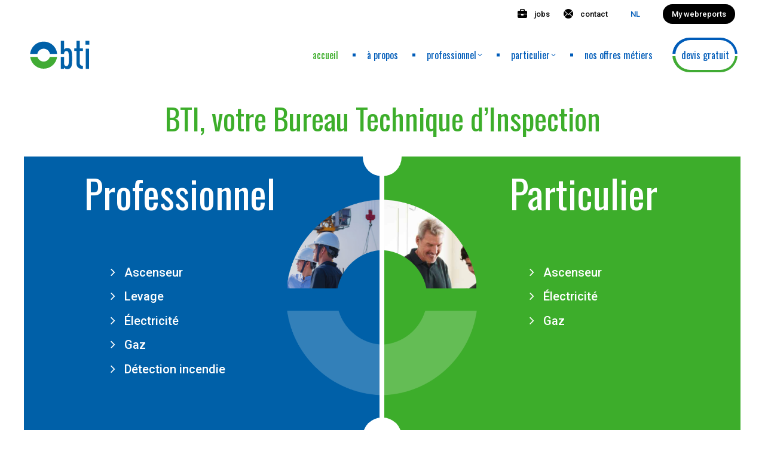

--- FILE ---
content_type: text/html; charset=UTF-8
request_url: https://www.bticonsult.be/
body_size: 19642
content:
<!DOCTYPE html>
<!--[if !(IE 6) | !(IE 7) | !(IE 8)  ]><!-->
<html lang="fr-FR" class="no-js">
<!--<![endif]-->
<head>
	<meta charset="UTF-8" />
				<meta name="viewport" content="width=device-width, initial-scale=1, maximum-scale=1, user-scalable=0"/>
			<meta name="theme-color" content="#3dae2b"/>	<link rel="profile" href="https://gmpg.org/xfn/11" />
	<meta name='robots' content='index, follow, max-image-preview:large, max-snippet:-1, max-video-preview:-1' />
	<style>img:is([sizes="auto" i], [sizes^="auto," i]) { contain-intrinsic-size: 3000px 1500px }</style>
	
	<!-- This site is optimized with the Yoast SEO plugin v26.8 - https://yoast.com/product/yoast-seo-wordpress/ -->
	<title>Organisme de contrôle notifié pour vos installations | BTI</title>
	<meta name="description" content="Besoin d’évaluer la conformité de vos installations (électriques, gaz, incendie…) ? Découvrez nos services pour professionnels et particuliers" />
	<link rel="canonical" href="https://www.bticonsult.be/" />
	<meta property="og:locale" content="fr_FR" />
	<meta property="og:type" content="website" />
	<meta property="og:title" content="Organisme de contrôle notifié pour vos installations | BTI" />
	<meta property="og:description" content="Besoin d’évaluer la conformité de vos installations (électriques, gaz, incendie…) ? Découvrez nos services pour professionnels et particuliers" />
	<meta property="og:url" content="https://www.bticonsult.be/" />
	<meta property="og:site_name" content="BTI" />
	<meta property="article:modified_time" content="2022-08-30T09:02:47+00:00" />
	<meta name="twitter:card" content="summary_large_image" />
	<script type="application/ld+json" class="yoast-schema-graph">{"@context":"https://schema.org","@graph":[{"@type":"WebPage","@id":"https://www.bticonsult.be/","url":"https://www.bticonsult.be/","name":"Organisme de contrôle notifié pour vos installations | BTI","isPartOf":{"@id":"https://www.bticonsult.be/#website"},"datePublished":"2021-04-12T04:38:19+00:00","dateModified":"2022-08-30T09:02:47+00:00","description":"Besoin d’évaluer la conformité de vos installations (électriques, gaz, incendie…) ? Découvrez nos services pour professionnels et particuliers","breadcrumb":{"@id":"https://www.bticonsult.be/#breadcrumb"},"inLanguage":"fr-FR","potentialAction":[{"@type":"ReadAction","target":["https://www.bticonsult.be/"]}]},{"@type":"BreadcrumbList","@id":"https://www.bticonsult.be/#breadcrumb","itemListElement":[{"@type":"ListItem","position":1,"name":"Accueil"}]},{"@type":"WebSite","@id":"https://www.bticonsult.be/#website","url":"https://www.bticonsult.be/","name":"BTI","description":"","potentialAction":[{"@type":"SearchAction","target":{"@type":"EntryPoint","urlTemplate":"https://www.bticonsult.be/?s={search_term_string}"},"query-input":{"@type":"PropertyValueSpecification","valueRequired":true,"valueName":"search_term_string"}}],"inLanguage":"fr-FR"}]}</script>
	<!-- / Yoast SEO plugin. -->


<link rel='dns-prefetch' href='//www.bticonsult.be' />
<link rel='dns-prefetch' href='//fonts.googleapis.com' />
<link rel="alternate" type="application/rss+xml" title="BTI &raquo; Flux" href="https://www.bticonsult.be/feed/" />
<link rel="alternate" type="application/rss+xml" title="BTI &raquo; Flux des commentaires" href="https://www.bticonsult.be/comments/feed/" />
<script>
window._wpemojiSettings = {"baseUrl":"https:\/\/s.w.org\/images\/core\/emoji\/15.0.3\/72x72\/","ext":".png","svgUrl":"https:\/\/s.w.org\/images\/core\/emoji\/15.0.3\/svg\/","svgExt":".svg","source":{"concatemoji":"https:\/\/www.bticonsult.be\/wp-includes\/js\/wp-emoji-release.min.js?ver=6.7.4"}};
/*! This file is auto-generated */
!function(i,n){var o,s,e;function c(e){try{var t={supportTests:e,timestamp:(new Date).valueOf()};sessionStorage.setItem(o,JSON.stringify(t))}catch(e){}}function p(e,t,n){e.clearRect(0,0,e.canvas.width,e.canvas.height),e.fillText(t,0,0);var t=new Uint32Array(e.getImageData(0,0,e.canvas.width,e.canvas.height).data),r=(e.clearRect(0,0,e.canvas.width,e.canvas.height),e.fillText(n,0,0),new Uint32Array(e.getImageData(0,0,e.canvas.width,e.canvas.height).data));return t.every(function(e,t){return e===r[t]})}function u(e,t,n){switch(t){case"flag":return n(e,"\ud83c\udff3\ufe0f\u200d\u26a7\ufe0f","\ud83c\udff3\ufe0f\u200b\u26a7\ufe0f")?!1:!n(e,"\ud83c\uddfa\ud83c\uddf3","\ud83c\uddfa\u200b\ud83c\uddf3")&&!n(e,"\ud83c\udff4\udb40\udc67\udb40\udc62\udb40\udc65\udb40\udc6e\udb40\udc67\udb40\udc7f","\ud83c\udff4\u200b\udb40\udc67\u200b\udb40\udc62\u200b\udb40\udc65\u200b\udb40\udc6e\u200b\udb40\udc67\u200b\udb40\udc7f");case"emoji":return!n(e,"\ud83d\udc26\u200d\u2b1b","\ud83d\udc26\u200b\u2b1b")}return!1}function f(e,t,n){var r="undefined"!=typeof WorkerGlobalScope&&self instanceof WorkerGlobalScope?new OffscreenCanvas(300,150):i.createElement("canvas"),a=r.getContext("2d",{willReadFrequently:!0}),o=(a.textBaseline="top",a.font="600 32px Arial",{});return e.forEach(function(e){o[e]=t(a,e,n)}),o}function t(e){var t=i.createElement("script");t.src=e,t.defer=!0,i.head.appendChild(t)}"undefined"!=typeof Promise&&(o="wpEmojiSettingsSupports",s=["flag","emoji"],n.supports={everything:!0,everythingExceptFlag:!0},e=new Promise(function(e){i.addEventListener("DOMContentLoaded",e,{once:!0})}),new Promise(function(t){var n=function(){try{var e=JSON.parse(sessionStorage.getItem(o));if("object"==typeof e&&"number"==typeof e.timestamp&&(new Date).valueOf()<e.timestamp+604800&&"object"==typeof e.supportTests)return e.supportTests}catch(e){}return null}();if(!n){if("undefined"!=typeof Worker&&"undefined"!=typeof OffscreenCanvas&&"undefined"!=typeof URL&&URL.createObjectURL&&"undefined"!=typeof Blob)try{var e="postMessage("+f.toString()+"("+[JSON.stringify(s),u.toString(),p.toString()].join(",")+"));",r=new Blob([e],{type:"text/javascript"}),a=new Worker(URL.createObjectURL(r),{name:"wpTestEmojiSupports"});return void(a.onmessage=function(e){c(n=e.data),a.terminate(),t(n)})}catch(e){}c(n=f(s,u,p))}t(n)}).then(function(e){for(var t in e)n.supports[t]=e[t],n.supports.everything=n.supports.everything&&n.supports[t],"flag"!==t&&(n.supports.everythingExceptFlag=n.supports.everythingExceptFlag&&n.supports[t]);n.supports.everythingExceptFlag=n.supports.everythingExceptFlag&&!n.supports.flag,n.DOMReady=!1,n.readyCallback=function(){n.DOMReady=!0}}).then(function(){return e}).then(function(){var e;n.supports.everything||(n.readyCallback(),(e=n.source||{}).concatemoji?t(e.concatemoji):e.wpemoji&&e.twemoji&&(t(e.twemoji),t(e.wpemoji)))}))}((window,document),window._wpemojiSettings);
</script>
<style id='wp-emoji-styles-inline-css'>

	img.wp-smiley, img.emoji {
		display: inline !important;
		border: none !important;
		box-shadow: none !important;
		height: 1em !important;
		width: 1em !important;
		margin: 0 0.07em !important;
		vertical-align: -0.1em !important;
		background: none !important;
		padding: 0 !important;
	}
</style>
<style id='classic-theme-styles-inline-css'>
/*! This file is auto-generated */
.wp-block-button__link{color:#fff;background-color:#32373c;border-radius:9999px;box-shadow:none;text-decoration:none;padding:calc(.667em + 2px) calc(1.333em + 2px);font-size:1.125em}.wp-block-file__button{background:#32373c;color:#fff;text-decoration:none}
</style>
<style id='global-styles-inline-css'>
:root{--wp--preset--aspect-ratio--square: 1;--wp--preset--aspect-ratio--4-3: 4/3;--wp--preset--aspect-ratio--3-4: 3/4;--wp--preset--aspect-ratio--3-2: 3/2;--wp--preset--aspect-ratio--2-3: 2/3;--wp--preset--aspect-ratio--16-9: 16/9;--wp--preset--aspect-ratio--9-16: 9/16;--wp--preset--color--black: #000000;--wp--preset--color--cyan-bluish-gray: #abb8c3;--wp--preset--color--white: #FFF;--wp--preset--color--pale-pink: #f78da7;--wp--preset--color--vivid-red: #cf2e2e;--wp--preset--color--luminous-vivid-orange: #ff6900;--wp--preset--color--luminous-vivid-amber: #fcb900;--wp--preset--color--light-green-cyan: #7bdcb5;--wp--preset--color--vivid-green-cyan: #00d084;--wp--preset--color--pale-cyan-blue: #8ed1fc;--wp--preset--color--vivid-cyan-blue: #0693e3;--wp--preset--color--vivid-purple: #9b51e0;--wp--preset--color--accent: #3dae2b;--wp--preset--color--dark-gray: #111;--wp--preset--color--light-gray: #767676;--wp--preset--gradient--vivid-cyan-blue-to-vivid-purple: linear-gradient(135deg,rgba(6,147,227,1) 0%,rgb(155,81,224) 100%);--wp--preset--gradient--light-green-cyan-to-vivid-green-cyan: linear-gradient(135deg,rgb(122,220,180) 0%,rgb(0,208,130) 100%);--wp--preset--gradient--luminous-vivid-amber-to-luminous-vivid-orange: linear-gradient(135deg,rgba(252,185,0,1) 0%,rgba(255,105,0,1) 100%);--wp--preset--gradient--luminous-vivid-orange-to-vivid-red: linear-gradient(135deg,rgba(255,105,0,1) 0%,rgb(207,46,46) 100%);--wp--preset--gradient--very-light-gray-to-cyan-bluish-gray: linear-gradient(135deg,rgb(238,238,238) 0%,rgb(169,184,195) 100%);--wp--preset--gradient--cool-to-warm-spectrum: linear-gradient(135deg,rgb(74,234,220) 0%,rgb(151,120,209) 20%,rgb(207,42,186) 40%,rgb(238,44,130) 60%,rgb(251,105,98) 80%,rgb(254,248,76) 100%);--wp--preset--gradient--blush-light-purple: linear-gradient(135deg,rgb(255,206,236) 0%,rgb(152,150,240) 100%);--wp--preset--gradient--blush-bordeaux: linear-gradient(135deg,rgb(254,205,165) 0%,rgb(254,45,45) 50%,rgb(107,0,62) 100%);--wp--preset--gradient--luminous-dusk: linear-gradient(135deg,rgb(255,203,112) 0%,rgb(199,81,192) 50%,rgb(65,88,208) 100%);--wp--preset--gradient--pale-ocean: linear-gradient(135deg,rgb(255,245,203) 0%,rgb(182,227,212) 50%,rgb(51,167,181) 100%);--wp--preset--gradient--electric-grass: linear-gradient(135deg,rgb(202,248,128) 0%,rgb(113,206,126) 100%);--wp--preset--gradient--midnight: linear-gradient(135deg,rgb(2,3,129) 0%,rgb(40,116,252) 100%);--wp--preset--font-size--small: 13px;--wp--preset--font-size--medium: 20px;--wp--preset--font-size--large: 36px;--wp--preset--font-size--x-large: 42px;--wp--preset--spacing--20: 0.44rem;--wp--preset--spacing--30: 0.67rem;--wp--preset--spacing--40: 1rem;--wp--preset--spacing--50: 1.5rem;--wp--preset--spacing--60: 2.25rem;--wp--preset--spacing--70: 3.38rem;--wp--preset--spacing--80: 5.06rem;--wp--preset--shadow--natural: 6px 6px 9px rgba(0, 0, 0, 0.2);--wp--preset--shadow--deep: 12px 12px 50px rgba(0, 0, 0, 0.4);--wp--preset--shadow--sharp: 6px 6px 0px rgba(0, 0, 0, 0.2);--wp--preset--shadow--outlined: 6px 6px 0px -3px rgba(255, 255, 255, 1), 6px 6px rgba(0, 0, 0, 1);--wp--preset--shadow--crisp: 6px 6px 0px rgba(0, 0, 0, 1);}:where(.is-layout-flex){gap: 0.5em;}:where(.is-layout-grid){gap: 0.5em;}body .is-layout-flex{display: flex;}.is-layout-flex{flex-wrap: wrap;align-items: center;}.is-layout-flex > :is(*, div){margin: 0;}body .is-layout-grid{display: grid;}.is-layout-grid > :is(*, div){margin: 0;}:where(.wp-block-columns.is-layout-flex){gap: 2em;}:where(.wp-block-columns.is-layout-grid){gap: 2em;}:where(.wp-block-post-template.is-layout-flex){gap: 1.25em;}:where(.wp-block-post-template.is-layout-grid){gap: 1.25em;}.has-black-color{color: var(--wp--preset--color--black) !important;}.has-cyan-bluish-gray-color{color: var(--wp--preset--color--cyan-bluish-gray) !important;}.has-white-color{color: var(--wp--preset--color--white) !important;}.has-pale-pink-color{color: var(--wp--preset--color--pale-pink) !important;}.has-vivid-red-color{color: var(--wp--preset--color--vivid-red) !important;}.has-luminous-vivid-orange-color{color: var(--wp--preset--color--luminous-vivid-orange) !important;}.has-luminous-vivid-amber-color{color: var(--wp--preset--color--luminous-vivid-amber) !important;}.has-light-green-cyan-color{color: var(--wp--preset--color--light-green-cyan) !important;}.has-vivid-green-cyan-color{color: var(--wp--preset--color--vivid-green-cyan) !important;}.has-pale-cyan-blue-color{color: var(--wp--preset--color--pale-cyan-blue) !important;}.has-vivid-cyan-blue-color{color: var(--wp--preset--color--vivid-cyan-blue) !important;}.has-vivid-purple-color{color: var(--wp--preset--color--vivid-purple) !important;}.has-black-background-color{background-color: var(--wp--preset--color--black) !important;}.has-cyan-bluish-gray-background-color{background-color: var(--wp--preset--color--cyan-bluish-gray) !important;}.has-white-background-color{background-color: var(--wp--preset--color--white) !important;}.has-pale-pink-background-color{background-color: var(--wp--preset--color--pale-pink) !important;}.has-vivid-red-background-color{background-color: var(--wp--preset--color--vivid-red) !important;}.has-luminous-vivid-orange-background-color{background-color: var(--wp--preset--color--luminous-vivid-orange) !important;}.has-luminous-vivid-amber-background-color{background-color: var(--wp--preset--color--luminous-vivid-amber) !important;}.has-light-green-cyan-background-color{background-color: var(--wp--preset--color--light-green-cyan) !important;}.has-vivid-green-cyan-background-color{background-color: var(--wp--preset--color--vivid-green-cyan) !important;}.has-pale-cyan-blue-background-color{background-color: var(--wp--preset--color--pale-cyan-blue) !important;}.has-vivid-cyan-blue-background-color{background-color: var(--wp--preset--color--vivid-cyan-blue) !important;}.has-vivid-purple-background-color{background-color: var(--wp--preset--color--vivid-purple) !important;}.has-black-border-color{border-color: var(--wp--preset--color--black) !important;}.has-cyan-bluish-gray-border-color{border-color: var(--wp--preset--color--cyan-bluish-gray) !important;}.has-white-border-color{border-color: var(--wp--preset--color--white) !important;}.has-pale-pink-border-color{border-color: var(--wp--preset--color--pale-pink) !important;}.has-vivid-red-border-color{border-color: var(--wp--preset--color--vivid-red) !important;}.has-luminous-vivid-orange-border-color{border-color: var(--wp--preset--color--luminous-vivid-orange) !important;}.has-luminous-vivid-amber-border-color{border-color: var(--wp--preset--color--luminous-vivid-amber) !important;}.has-light-green-cyan-border-color{border-color: var(--wp--preset--color--light-green-cyan) !important;}.has-vivid-green-cyan-border-color{border-color: var(--wp--preset--color--vivid-green-cyan) !important;}.has-pale-cyan-blue-border-color{border-color: var(--wp--preset--color--pale-cyan-blue) !important;}.has-vivid-cyan-blue-border-color{border-color: var(--wp--preset--color--vivid-cyan-blue) !important;}.has-vivid-purple-border-color{border-color: var(--wp--preset--color--vivid-purple) !important;}.has-vivid-cyan-blue-to-vivid-purple-gradient-background{background: var(--wp--preset--gradient--vivid-cyan-blue-to-vivid-purple) !important;}.has-light-green-cyan-to-vivid-green-cyan-gradient-background{background: var(--wp--preset--gradient--light-green-cyan-to-vivid-green-cyan) !important;}.has-luminous-vivid-amber-to-luminous-vivid-orange-gradient-background{background: var(--wp--preset--gradient--luminous-vivid-amber-to-luminous-vivid-orange) !important;}.has-luminous-vivid-orange-to-vivid-red-gradient-background{background: var(--wp--preset--gradient--luminous-vivid-orange-to-vivid-red) !important;}.has-very-light-gray-to-cyan-bluish-gray-gradient-background{background: var(--wp--preset--gradient--very-light-gray-to-cyan-bluish-gray) !important;}.has-cool-to-warm-spectrum-gradient-background{background: var(--wp--preset--gradient--cool-to-warm-spectrum) !important;}.has-blush-light-purple-gradient-background{background: var(--wp--preset--gradient--blush-light-purple) !important;}.has-blush-bordeaux-gradient-background{background: var(--wp--preset--gradient--blush-bordeaux) !important;}.has-luminous-dusk-gradient-background{background: var(--wp--preset--gradient--luminous-dusk) !important;}.has-pale-ocean-gradient-background{background: var(--wp--preset--gradient--pale-ocean) !important;}.has-electric-grass-gradient-background{background: var(--wp--preset--gradient--electric-grass) !important;}.has-midnight-gradient-background{background: var(--wp--preset--gradient--midnight) !important;}.has-small-font-size{font-size: var(--wp--preset--font-size--small) !important;}.has-medium-font-size{font-size: var(--wp--preset--font-size--medium) !important;}.has-large-font-size{font-size: var(--wp--preset--font-size--large) !important;}.has-x-large-font-size{font-size: var(--wp--preset--font-size--x-large) !important;}
:where(.wp-block-post-template.is-layout-flex){gap: 1.25em;}:where(.wp-block-post-template.is-layout-grid){gap: 1.25em;}
:where(.wp-block-columns.is-layout-flex){gap: 2em;}:where(.wp-block-columns.is-layout-grid){gap: 2em;}
:root :where(.wp-block-pullquote){font-size: 1.5em;line-height: 1.6;}
</style>
<link rel='stylesheet' id='contact-form-7-css' href='https://www.bticonsult.be/wp-content/plugins/contact-form-7/includes/css/styles.css?ver=6.1.4' media='all' />
<link rel='stylesheet' id='recruitee-jobs-css' href='https://www.bticonsult.be/wp-content/plugins/jobs-from-recruitee/public/css/recruitee-public.css?ver=1.4.0' media='all' />
<link rel='stylesheet' id='wpml-legacy-horizontal-list-0-css' href='https://www.bticonsult.be/wp-content/plugins/sitepress-multilingual-cms/templates/language-switchers/legacy-list-horizontal/style.min.css?ver=1' media='all' />
<link rel='stylesheet' id='the7-font-css' href='https://www.bticonsult.be/wp-content/themes/dt-the7/fonts/icomoon-the7-font/icomoon-the7-font.min.css?ver=14.0.1.1' media='all' />
<link rel='stylesheet' id='the7-awesome-fonts-css' href='https://www.bticonsult.be/wp-content/themes/dt-the7/fonts/FontAwesome/css/all.min.css?ver=14.0.1.1' media='all' />
<link rel='stylesheet' id='recruitee-jobs-shortcode-css' href='https://www.bticonsult.be/wp-content/plugins/jobs-from-recruitee/admin/shortcodes/css/recruitee-jobs.css?ver=1.4.0' media='all' />
<link rel='stylesheet' id='js_composer_front-css' href='https://www.bticonsult.be/wp-content/plugins/js_composer/assets/css/js_composer.min.css?ver=8.6.1' media='all' />
<link rel='stylesheet' id='dt-web-fonts-css' href='https://fonts.googleapis.com/css?family=Roboto:400,500,600,700%7COswald:300,400,600,700' media='all' />
<link rel='stylesheet' id='dt-main-css' href='https://www.bticonsult.be/wp-content/themes/dt-the7/css/main.min.css?ver=14.0.1.1' media='all' />
<link rel='stylesheet' id='the7-custom-scrollbar-css' href='https://www.bticonsult.be/wp-content/themes/dt-the7/lib/custom-scrollbar/custom-scrollbar.min.css?ver=14.0.1.1' media='all' />
<link rel='stylesheet' id='the7-wpbakery-css' href='https://www.bticonsult.be/wp-content/themes/dt-the7/css/wpbakery.min.css?ver=14.0.1.1' media='all' />
<link rel='stylesheet' id='the7-core-css' href='https://www.bticonsult.be/wp-content/plugins/dt-the7-core/assets/css/post-type.min.css?ver=2.7.12' media='all' />
<link rel='stylesheet' id='the7-css-vars-css' href='https://www.bticonsult.be/wp-content/uploads/the7-css/css-vars.css?ver=4b76d8875d0b' media='all' />
<link rel='stylesheet' id='dt-custom-css' href='https://www.bticonsult.be/wp-content/uploads/the7-css/custom.css?ver=4b76d8875d0b' media='all' />
<link rel='stylesheet' id='dt-media-css' href='https://www.bticonsult.be/wp-content/uploads/the7-css/media.css?ver=4b76d8875d0b' media='all' />
<link rel='stylesheet' id='the7-mega-menu-css' href='https://www.bticonsult.be/wp-content/uploads/the7-css/mega-menu.css?ver=4b76d8875d0b' media='all' />
<link rel='stylesheet' id='the7-elements-albums-portfolio-css' href='https://www.bticonsult.be/wp-content/uploads/the7-css/the7-elements-albums-portfolio.css?ver=4b76d8875d0b' media='all' />
<link rel='stylesheet' id='the7-elements-css' href='https://www.bticonsult.be/wp-content/uploads/the7-css/post-type-dynamic.css?ver=4b76d8875d0b' media='all' />
<link rel='stylesheet' id='style-css' href='https://www.bticonsult.be/wp-content/themes/dt-the7-child/style.css?ver=14.0.1.1' media='all' />
<link rel='stylesheet' id='ultimate-vc-addons-style-css' href='https://www.bticonsult.be/wp-content/plugins/Ultimate_VC_Addons/assets/min-css/style.min.css?ver=3.21.2' media='all' />
<link rel='stylesheet' id='ultimate-vc-addons_content_box_css-css' href='https://www.bticonsult.be/wp-content/plugins/Ultimate_VC_Addons/assets/min-css/content-box.min.css?ver=3.21.2' media='all' />
<link rel='stylesheet' id='ultimate-vc-addons-animate-css' href='https://www.bticonsult.be/wp-content/plugins/Ultimate_VC_Addons/assets/min-css/animate.min.css?ver=3.21.2' media='all' />
<link rel='stylesheet' id='ultimate-vc-addons-info-box-style-css' href='https://www.bticonsult.be/wp-content/plugins/Ultimate_VC_Addons/assets/min-css/info-box.min.css?ver=3.21.2' media='all' />
<script src="https://www.bticonsult.be/wp-includes/js/jquery/jquery.min.js?ver=3.7.1" id="jquery-core-js"></script>
<script src="https://www.bticonsult.be/wp-includes/js/jquery/jquery-migrate.min.js?ver=3.4.1" id="jquery-migrate-js"></script>
<script id="wpml-cookie-js-extra">
var wpml_cookies = {"wp-wpml_current_language":{"value":"fr","expires":1,"path":"\/"}};
var wpml_cookies = {"wp-wpml_current_language":{"value":"fr","expires":1,"path":"\/"}};
</script>
<script src="https://www.bticonsult.be/wp-content/plugins/sitepress-multilingual-cms/res/js/cookies/language-cookie.js?ver=486900" id="wpml-cookie-js" defer data-wp-strategy="defer"></script>
<script src="https://www.bticonsult.be/wp-content/plugins/jobs-from-recruitee/public/js/recruitee-public.js?ver=1.4.0" id="recruitee-jobs-js"></script>
<script id="wpml-browser-redirect-js-extra">
var wpml_browser_redirect_params = {"pageLanguage":"fr","languageUrls":{"fr_fr":"https:\/\/www.bticonsult.be\/","fr":"https:\/\/www.bticonsult.be\/","nl_nl":"https:\/\/www.bticonsult.be\/nl\/","nl":"https:\/\/www.bticonsult.be\/nl\/"},"cookie":{"name":"_icl_visitor_lang_js","domain":"www.bticonsult.be","path":"\/","expiration":24}};
</script>
<script src="https://www.bticonsult.be/wp-content/plugins/sitepress-multilingual-cms/dist/js/browser-redirect/app.js?ver=486900" id="wpml-browser-redirect-js"></script>
<script id="dt-above-fold-js-extra">
var dtLocal = {"themeUrl":"https:\/\/www.bticonsult.be\/wp-content\/themes\/dt-the7","passText":"Pour voir ce contenu, entrer le mots de passe:","moreButtonText":{"loading":"Chargement ...","loadMore":"Charger la suite"},"postID":"2","ajaxurl":"https:\/\/www.bticonsult.be\/wp-admin\/admin-ajax.php","REST":{"baseUrl":"https:\/\/www.bticonsult.be\/wp-json\/the7\/v1","endpoints":{"sendMail":"\/send-mail"}},"contactMessages":{"required":"One or more fields have an error. Please check and try again.","terms":"Veuillez accepter la politique de confidentialit\u00e9.","fillTheCaptchaError":"Veuillez remplir le captcha."},"captchaSiteKey":"","ajaxNonce":"19a7d5228d","pageData":{"type":"page","template":"page","layout":null},"themeSettings":{"smoothScroll":"off","lazyLoading":false,"desktopHeader":{"height":90},"ToggleCaptionEnabled":"disabled","ToggleCaption":"Navigation","floatingHeader":{"showAfter":94,"showMenu":true,"height":70,"logo":{"showLogo":true,"html":"<img class=\" preload-me\" src=\"https:\/\/www.bticonsult.be\/wp-content\/uploads\/2021\/04\/bti-70.png\" srcset=\"https:\/\/www.bticonsult.be\/wp-content\/uploads\/2021\/04\/bti-70.png 70w, https:\/\/www.bticonsult.be\/wp-content\/uploads\/2021\/04\/bti-140.png 140w\" width=\"70\" height=\"35\"   sizes=\"70px\" alt=\"BTI\" \/>","url":"https:\/\/www.bticonsult.be\/"}},"topLine":{"floatingTopLine":{"logo":{"showLogo":false,"html":""}}},"mobileHeader":{"firstSwitchPoint":992,"secondSwitchPoint":778,"firstSwitchPointHeight":60,"secondSwitchPointHeight":70,"mobileToggleCaptionEnabled":"disabled","mobileToggleCaption":"Menu"},"stickyMobileHeaderFirstSwitch":{"logo":{"html":"<img class=\" preload-me\" src=\"https:\/\/www.bticonsult.be\/wp-content\/uploads\/2021\/04\/bti-70.png\" srcset=\"https:\/\/www.bticonsult.be\/wp-content\/uploads\/2021\/04\/bti-70.png 70w, https:\/\/www.bticonsult.be\/wp-content\/uploads\/2021\/04\/bti-140.png 140w\" width=\"70\" height=\"35\"   sizes=\"70px\" alt=\"BTI\" \/>"}},"stickyMobileHeaderSecondSwitch":{"logo":{"html":"<img class=\" preload-me\" src=\"https:\/\/www.bticonsult.be\/wp-content\/uploads\/2021\/04\/bti-70.png\" srcset=\"https:\/\/www.bticonsult.be\/wp-content\/uploads\/2021\/04\/bti-70.png 70w, https:\/\/www.bticonsult.be\/wp-content\/uploads\/2021\/04\/bti-140.png 140w\" width=\"70\" height=\"35\"   sizes=\"70px\" alt=\"BTI\" \/>"}},"sidebar":{"switchPoint":992},"boxedWidth":"1280px"},"VCMobileScreenWidth":"768"};
var dtShare = {"shareButtonText":{"facebook":"Partager sur Facebook","twitter":"Share on X","pinterest":"\u00c9pingler le","linkedin":"Partager sur Linkedin","whatsapp":"Partager sur Whatsapp"},"overlayOpacity":"85"};
</script>
<script src="https://www.bticonsult.be/wp-content/themes/dt-the7/js/above-the-fold.min.js?ver=14.0.1.1" id="dt-above-fold-js"></script>
<script src="https://www.bticonsult.be/wp-content/plugins/Ultimate_VC_Addons/assets/min-js/ultimate-params.min.js?ver=3.21.2" id="ultimate-vc-addons-params-js"></script>
<script src="https://www.bticonsult.be/wp-content/plugins/Ultimate_VC_Addons/assets/min-js/custom.min.js?ver=3.21.2" id="ultimate-vc-addons-custom-js"></script>
<script src="https://www.bticonsult.be/wp-content/plugins/Ultimate_VC_Addons/assets/min-js/jquery-appear.min.js?ver=3.21.2" id="ultimate-vc-addons-appear-js"></script>
<script></script><link rel="https://api.w.org/" href="https://www.bticonsult.be/wp-json/" /><link rel="alternate" title="JSON" type="application/json" href="https://www.bticonsult.be/wp-json/wp/v2/pages/2" /><link rel="EditURI" type="application/rsd+xml" title="RSD" href="https://www.bticonsult.be/xmlrpc.php?rsd" />
<link rel='shortlink' href='https://www.bticonsult.be/' />
<link rel="alternate" title="oEmbed (JSON)" type="application/json+oembed" href="https://www.bticonsult.be/wp-json/oembed/1.0/embed?url=https%3A%2F%2Fwww.bticonsult.be%2F" />
<link rel="alternate" title="oEmbed (XML)" type="text/xml+oembed" href="https://www.bticonsult.be/wp-json/oembed/1.0/embed?url=https%3A%2F%2Fwww.bticonsult.be%2F&#038;format=xml" />
<meta name="generator" content="WPML ver:4.8.6 stt:37,4;" />
<meta name="generator" content="Powered by WPBakery Page Builder - drag and drop page builder for WordPress."/>
<style data-type="vc_custom-css">.main-left > .vc_column-inner{
    background:url('/wp-content/uploads/2021/04/main-left-2.png') no-repeat right center, url('/wp-content/uploads/2021/04/main-bg-left-1.jpg') no-repeat center;
    background-size:auto 100%;
}
.main-right > .vc_column-inner{
    background:url('/wp-content/uploads/2021/04/main-right-1.png') no-repeat left center, url('/wp-content/uploads/2021/04/main-bg-right-1.jpg') no-repeat center;
    background-size:auto 100%;
}</style><meta name="generator" content="Powered by Slider Revolution 6.7.38 - responsive, Mobile-Friendly Slider Plugin for WordPress with comfortable drag and drop interface." />
<link rel="icon" href="https://www.bticonsult.be/wp-content/uploads/2021/04/fav-16.png" type="image/png" sizes="16x16"/><link rel="icon" href="https://www.bticonsult.be/wp-content/uploads/2021/04/fav-32.png" type="image/png" sizes="32x32"/><script>function setREVStartSize(e){
			//window.requestAnimationFrame(function() {
				window.RSIW = window.RSIW===undefined ? window.innerWidth : window.RSIW;
				window.RSIH = window.RSIH===undefined ? window.innerHeight : window.RSIH;
				try {
					var pw = document.getElementById(e.c).parentNode.offsetWidth,
						newh;
					pw = pw===0 || isNaN(pw) || (e.l=="fullwidth" || e.layout=="fullwidth") ? window.RSIW : pw;
					e.tabw = e.tabw===undefined ? 0 : parseInt(e.tabw);
					e.thumbw = e.thumbw===undefined ? 0 : parseInt(e.thumbw);
					e.tabh = e.tabh===undefined ? 0 : parseInt(e.tabh);
					e.thumbh = e.thumbh===undefined ? 0 : parseInt(e.thumbh);
					e.tabhide = e.tabhide===undefined ? 0 : parseInt(e.tabhide);
					e.thumbhide = e.thumbhide===undefined ? 0 : parseInt(e.thumbhide);
					e.mh = e.mh===undefined || e.mh=="" || e.mh==="auto" ? 0 : parseInt(e.mh,0);
					if(e.layout==="fullscreen" || e.l==="fullscreen")
						newh = Math.max(e.mh,window.RSIH);
					else{
						e.gw = Array.isArray(e.gw) ? e.gw : [e.gw];
						for (var i in e.rl) if (e.gw[i]===undefined || e.gw[i]===0) e.gw[i] = e.gw[i-1];
						e.gh = e.el===undefined || e.el==="" || (Array.isArray(e.el) && e.el.length==0)? e.gh : e.el;
						e.gh = Array.isArray(e.gh) ? e.gh : [e.gh];
						for (var i in e.rl) if (e.gh[i]===undefined || e.gh[i]===0) e.gh[i] = e.gh[i-1];
											
						var nl = new Array(e.rl.length),
							ix = 0,
							sl;
						e.tabw = e.tabhide>=pw ? 0 : e.tabw;
						e.thumbw = e.thumbhide>=pw ? 0 : e.thumbw;
						e.tabh = e.tabhide>=pw ? 0 : e.tabh;
						e.thumbh = e.thumbhide>=pw ? 0 : e.thumbh;
						for (var i in e.rl) nl[i] = e.rl[i]<window.RSIW ? 0 : e.rl[i];
						sl = nl[0];
						for (var i in nl) if (sl>nl[i] && nl[i]>0) { sl = nl[i]; ix=i;}
						var m = pw>(e.gw[ix]+e.tabw+e.thumbw) ? 1 : (pw-(e.tabw+e.thumbw)) / (e.gw[ix]);
						newh =  (e.gh[ix] * m) + (e.tabh + e.thumbh);
					}
					var el = document.getElementById(e.c);
					if (el!==null && el) el.style.height = newh+"px";
					el = document.getElementById(e.c+"_wrapper");
					if (el!==null && el) {
						el.style.height = newh+"px";
						el.style.display = "block";
					}
				} catch(e){
					console.log("Failure at Presize of Slider:" + e)
				}
			//});
		  };</script>
<style type="text/css" data-type="vc_shortcodes-custom-css">.vc_custom_1618231800839{padding-top: 80px !important;padding-bottom: 50px !important;}.vc_custom_1640091936126{padding-top: 80px !important;padding-bottom: 80px !important;}.vc_custom_1640254284258{padding-top: 0px !important;}.vc_custom_1656590451769{margin-bottom: 50px !important;}.vc_custom_1661850049424{margin-bottom: 35px !important;}.vc_custom_1618573278270{padding-top: 60px !important;padding-right: 30px !important;padding-bottom: 60px !important;padding-left: 30px !important;background-color: #e8f0f6 !important;background-position: center !important;background-repeat: no-repeat !important;background-size: cover !important;}.vc_custom_1645783528763{padding-top: 300px !important;background-image: url(https://www.bticonsult.be/wp-content/uploads/2022/02/ascenseur-1.jpg?id=786) !important;background-position: center !important;background-repeat: no-repeat !important;background-size: cover !important;}.vc_custom_1640090878809{padding-top: 60px !important;padding-right: 30px !important;padding-bottom: 60px !important;padding-left: 30px !important;background-color: #3dad2b !important;background-position: center !important;background-repeat: no-repeat !important;background-size: cover !important;}.vc_custom_1640093351878{padding-top: 60px !important;padding-right: 30px !important;padding-bottom: 60px !important;padding-left: 30px !important;background-color: #0060a8 !important;background-position: center !important;background-repeat: no-repeat !important;background-size: cover !important;}.vc_custom_1640091123327{margin-bottom: 50px !important;}.vc_custom_1640091203169{margin-bottom: 80px !important;}.vc_custom_1640090703890{margin-bottom: 50px !important;}.vc_custom_1618232896369{margin-top: 50px !important;}.vc_custom_1645783559302{padding-top: 300px !important;background-image: url(https://www.bticonsult.be/wp-content/uploads/2022/02/ascenseur-2.jpg?id=787) !important;background-position: center !important;background-repeat: no-repeat !important;background-size: cover !important;}.vc_custom_1618573291224{padding-top: 60px !important;padding-right: 30px !important;padding-bottom: 60px !important;padding-left: 30px !important;background-color: #e8f0f6 !important;background-position: center !important;background-repeat: no-repeat !important;background-size: cover !important;}</style><noscript><style> .wpb_animate_when_almost_visible { opacity: 1; }</style></noscript>
<!-- Google Tag Manager -->
<script>(function(w,d,s,l,i){w[l]=w[l]||[];w[l].push({'gtm.start':
new Date().getTime(),event:'gtm.js'});var f=d.getElementsByTagName(s)[0],
j=d.createElement(s),dl=l!='dataLayer'?'&l='+l:'';j.async=true;j.src=
'https://www.googletagmanager.com/gtm.js?id='+i+dl;f.parentNode.insertBefore(j,f);
})(window,document,'script','dataLayer','GTM-N2Q9PQK');</script>
<!-- End Google Tag Manager -->
<script>
document.addEventListener( 'wpcf7mailsent', function( event ) {
if ( '4' == event.detail.contactFormId ) {
location = 'https://www.bticonsult.be/confirmation/';
} else if ( '1112' == event.detail.contactFormId ) {
location = 'https://www.bticonsult.be/nl/confirmation/';
} else if ( '337' == event.detail.contactFormId ) {
location = 'https://www.bticonsult.be/confirmation-devis/';
} else if ( '1115' == event.detail.contactFormId ) {
location = 'https://www.bticonsult.be/nl/confirmation-offerte/';
}else{
location = 'https://www.bticonsult.be/confirmation/';	
}
}, false );
</script><style id='the7-custom-inline-css' type='text/css'>
.custom-bg-shape .upb_row_bg{
	background:url(/wp-content/uploads/2021/12/bg-top.png) top center no-repeat, url(/wp-content/uploads/2021/12/bg-bottom.png) bottom center no-repeat;
	background-size: calc(100% - 70px);
}
.fancy-header .hgroup, .page-title .hgroup{
	overflow:visible;
}
.custom-bg-height .upb_row_bg{
    background-size:auto 100%!important;
}
.custom-main,.custom-padding{
    padding-left:20px;
    padding-right:20px;
}
@media screen and (min-width:768px){
    .custom-main,.custom-padding{
        padding-left:45px!important;
        padding-right:45px!important;
		}
		.custom-main{
			min-height:400px;
    }
    .custom-maxwidth-l,.custom-maxwidth-c,.custom-maxwidth-r{
    max-width:220px;
    }
    .custom-maxwidth-c{
        margin-left:auto;
        margin-right:auto;
    }
    .custom-maxwidth-l{
        margin-left:auto;
        margin-right:initial;
    }
}
#main .custom-overlay-green > .vc_column-inner, #main .custom-overlay-blue > .vc_column-inner{
	position:relative;
}
#main .custom-overlay-green > .vc_column-inner:after, #main .custom-overlay-blue > .vc_column-inner:after{
	content:"";
	display:block;
	width:100%;
	height:100%;
	position:absolute;
	top:0;
	left:0;
}
#main .custom-overlay-green > .vc_column-inner:after{
	background:rgba(61,174,43,.85);
}
#main .custom-overlay-blue > .vc_column-inner:after{
	background:rgba(0, 96, 168,.85);
}
/* - - - product - - - */
.woocommerce div.product div.summary > .price{
	padding-bottom:0;
}
/* - - - list - - - */
.custom-list ul{
	list-style:none;
	padding-left:0;
}
.custom-list ul li{
	position:relative;
	padding-left:40px;
	margin-bottom:10px;
}
.custom-list ul li:before{
	content:"";
	display:block;
	width:20px;
	height:20px;
	background:url('/wp-content/uploads/2021/04/fav-32.png') no-repeat center;
	background-size:cover;
	position:absolute;
	top:3px;
	left:0;
}
/* - - - header - - - */
.masthead .custom-menu{
	padding-bottom:0;
}
.masthead .custom-menu:before{
	display:none;
}
.masthead .custom-menu a{
	border-radius:150px;
	background:#fff;
}
.masthead .custom-menu a:before{
	content:"";
	display:block;
	width:109%;
	height:116%;
	position:absolute;
	top:-8%;
	left:-5%;
	z-index:-1;
	border-radius:150px;
	background:linear-gradient(0deg, rgba(65,171,52,1) 46%, rgba(255,255,255,1) 46%, rgba(255,255,255,1) 54%, rgba(0,92,185,1) 54%);
}
.masthead .custom-menu a:hover:before{
	background:linear-gradient(0deg, rgba(0,92,185,1) 46%, rgba(255,255,255,1) 46%, rgba(255,255,255,1) 54%, rgba(65,171,52,1) 54%);
}
.blog-shortcode .post-thumbnail-rollover, .blog-shortcode .post-entry-content{
	border-radius:400px;
}
/* - - - footer - - - */
.footer .custom-menu a:not(:hover){
	color:#fff;
}
#footer.solid-bg{
	background-size:auto 100%;
}
/* - - - captcha - - - */
.grecaptcha-badge, .summary .product_meta, .woocommerce div.product div.summary > .price:after, #primary-menu .custom-hidden-menu, #phantom .custom-hidden-menu, .tabs.wc-tabs{display:none;}
/* - - - white - - - */
.custom-white, .custom-white h1, .custom-white h2, .custom-white h3, .custom-white h4, .custom-white h5, .custom-white h6, .custom-white .h1-size, .custom-white .h2-size, .custom-white .h3-size, .custom-white .h4-size, .custom-white a {
	color: #ffffff;
}
/* - - - bug footer nl - - - */
#presscore-contact-info-widget-4.wf-1-2,
#presscore-contact-info-widget-5.wf-1-2{
	width:25%;
}
@media screen and (max-width: 992px){
	.footer #presscore-contact-info-widget-4.wf-1-2,
	.footer #presscore-contact-info-widget-5.wf-1-2{
    width: 100%;
	}
}
/* - - - footer - - - */
.cta-footer{
	background-color: #3dae2b!important;
  padding: 10px 15px;
  border-radius: 40px;
  text-decoration: none;
  font-weight: 600;
  display: inline-block;
}
</style>
</head>
<body id="the7-body" class="home page-template-default page page-id-2 wp-embed-responsive the7-core-ver-2.7.12 title-off dt-responsive-on right-mobile-menu-close-icon ouside-menu-close-icon mobile-hamburger-close-bg-enable mobile-hamburger-close-bg-hover-enable  fade-thin-mobile-menu-close-icon fade-medium-menu-close-icon srcset-enabled btn-flat custom-btn-color btn-bg-off btn-hover-bg-off accent-btn-hover-color phantom-sticky phantom-shadow-decoration phantom-custom-logo-on floating-mobile-menu-icon top-header first-switch-logo-left first-switch-menu-right second-switch-logo-left second-switch-menu-right right-mobile-menu layzr-loading-on no-avatars popup-message-style the7-ver-14.0.1.1 dt-fa-compatibility wpb-js-composer js-comp-ver-8.6.1 vc_responsive"><!-- Google Tag Manager (noscript) -->
<noscript><iframe src="https://www.googletagmanager.com/ns.html?id=GTM-N2Q9PQK"
height="0" width="0" style="display:none;visibility:hidden"></iframe></noscript>
<!-- End Google Tag Manager (noscript) -->
<!-- The7 14.0.1.1 -->

<div id="page" >
	<a class="skip-link screen-reader-text" href="#content">Aller au contenu</a>

<div class="masthead inline-header right widgets full-height full-width dividers dots-mobile-menu-icon mobile-menu-icon-bg-on mobile-menu-icon-hover-bg-on dt-parent-menu-clickable show-sub-menu-on-hover show-device-logo show-mobile-logo" >

	<div class="top-bar top-bar-line-hide">
	<div class="top-bar-bg" ></div>
	<div class="mini-widgets left-widgets"></div><div class="right-widgets mini-widgets"><div class="mini-nav show-on-desktop in-menu-first-switch in-menu-second-switch list-type-menu list-type-menu-first-switch list-type-menu-second-switch"><ul id="top-menu"><li class="menu-item menu-item-type-post_type menu-item-object-page menu-item-1359 first depth-0"><a href='https://www.bticonsult.be/jobs/' class=' mega-menu-img mega-menu-img-left_top' data-level='1'><span class="menu-item-text"><i class="fa-fw fas fa-briefcase" style="margin: 0px 10px 0px 0px;" ></i><span class="menu-text">Jobs</span></span></a></li> <li class="menu-item menu-item-type-post_type menu-item-object-page menu-item-86 last depth-0"><a href='https://www.bticonsult.be/contact/' class=' mega-menu-img mega-menu-img-left_top' data-level='1'><span class="menu-item-text"><i class="fa-fw icomoon-the7-font-the7-mail-08" style="margin: 0px 10px 0px 0px;" ></i><span class="menu-text">Contact</span></span></a></li> </ul><div class="menu-select"><span class="customSelect1"><span class="customSelectInner"><i class=" the7-mw-icon-dropdown-menu-bold"></i>Menu top</span></span></div></div><div class="mini-wpml show-on-desktop near-logo-first-switch in-menu-second-switch">
<div class="wpml-ls-statics-shortcode_actions wpml-ls wpml-ls-legacy-list-horizontal">
	<ul role="menu"><li class="wpml-ls-slot-shortcode_actions wpml-ls-item wpml-ls-item-nl wpml-ls-first-item wpml-ls-last-item wpml-ls-item-legacy-list-horizontal" role="none">
				<a href="https://www.bticonsult.be/nl/" class="wpml-ls-link" role="menuitem"  aria-label="Passer à NL" title="Passer à NL" >
                    <span class="wpml-ls-native" lang="nl">NL</span></a>
			</li></ul>
</div>
</div><a href="https://reporting.bticonsult.be/fr/users/sign_in" class="microwidget-btn mini-button header-elements-button-1 show-on-desktop near-logo-first-switch in-menu-second-switch microwidget-btn-bg-on microwidget-btn-hover-bg-on disable-animation-bg border-off hover-border-off btn-icon-align-right" target="_blank"><span>My webreports</span></a></div></div>

	<header class="header-bar" role="banner">

		<div class="branding">
	<div id="site-title" class="assistive-text">BTI</div>
	<div id="site-description" class="assistive-text"></div>
	<a class="" href="https://www.bticonsult.be/"><img class=" preload-me" src="https://www.bticonsult.be/wp-content/uploads/2021/04/bti-100.png" srcset="https://www.bticonsult.be/wp-content/uploads/2021/04/bti-100.png 100w, https://www.bticonsult.be/wp-content/uploads/2021/04/bti-200.png 200w" width="100" height="50"   sizes="100px" alt="BTI" /><img class="mobile-logo preload-me" src="https://www.bticonsult.be/wp-content/uploads/2021/04/bti-70.png" srcset="https://www.bticonsult.be/wp-content/uploads/2021/04/bti-70.png 70w, https://www.bticonsult.be/wp-content/uploads/2021/04/bti-140.png 140w" width="70" height="35"   sizes="70px" alt="BTI" /></a></div>

		<ul id="primary-menu" class="main-nav level-arrows-on outside-item-remove-margin"><li class="menu-item menu-item-type-post_type menu-item-object-page menu-item-home current-menu-item page_item page-item-2 current_page_item menu-item-68 act first depth-0"><a href='https://www.bticonsult.be/' data-level='1'><span class="menu-item-text"><span class="menu-text">Accueil</span></span></a></li> <li class="menu-item menu-item-type-post_type menu-item-object-page menu-item-69 depth-0"><a href='https://www.bticonsult.be/a-propos/' data-level='1'><span class="menu-item-text"><span class="menu-text">À propos</span></span></a></li> <li class="menu-item menu-item-type-post_type menu-item-object-page menu-item-has-children menu-item-70 has-children depth-0 dt-mega-menu mega-auto-width mega-column-2"><a href='https://www.bticonsult.be/professionnel/' data-level='1' aria-haspopup='true' aria-expanded='false'><span class="menu-item-text"><span class="menu-text">Professionnel</span></span></a><div class="dt-mega-menu-wrap"><ul class="sub-nav level-arrows-on" role="group"><li class="menu-item menu-item-type-post_type menu-item-object-page menu-item-74 first depth-1 no-link dt-mega-parent wf-1-2"><a href='https://www.bticonsult.be/professionnel/ascenseur/' data-level='2'><span class="menu-item-text"><span class="menu-text">Ascenseur</span></span></a></li> <li class="menu-item menu-item-type-post_type menu-item-object-page menu-item-72 depth-1 no-link dt-mega-parent wf-1-2"><a href='https://www.bticonsult.be/professionnel/levage/' data-level='2'><span class="menu-item-text"><span class="menu-text">Levage</span></span></a></li> <li class="menu-item menu-item-type-post_type menu-item-object-page menu-item-71 depth-1 no-link dt-mega-parent wf-1-2"><a href='https://www.bticonsult.be/professionnel/electricite/' data-level='2'><span class="menu-item-text"><span class="menu-text">Électricité</span></span></a></li> <li class="menu-item menu-item-type-post_type menu-item-object-page menu-item-73 depth-1 no-link dt-mega-parent wf-1-2"><a href='https://www.bticonsult.be/professionnel/gaz/' data-level='2'><span class="menu-item-text"><span class="menu-text">Gaz</span></span></a></li> <li class="menu-item menu-item-type-post_type menu-item-object-page menu-item-75 depth-1 no-link dt-mega-parent wf-1-2"><a href='https://www.bticonsult.be/professionnel/detection-incendie/' data-level='2'><span class="menu-item-text"><span class="menu-text">Détection incendie</span></span></a></li> </ul></div></li> <li class="menu-item menu-item-type-post_type menu-item-object-page menu-item-has-children menu-item-78 has-children depth-0"><a href='https://www.bticonsult.be/particulier/' data-level='1' aria-haspopup='true' aria-expanded='false'><span class="menu-item-text"><span class="menu-text">Particulier</span></span></a><ul class="sub-nav level-arrows-on" role="group"><li class="menu-item menu-item-type-post_type menu-item-object-page menu-item-81 first depth-1"><a href='https://www.bticonsult.be/particulier/ascenseur/' data-level='2'><span class="menu-item-text"><span class="menu-text">Ascenseur</span></span></a></li> <li class="menu-item menu-item-type-post_type menu-item-object-page menu-item-79 depth-1"><a href='https://www.bticonsult.be/particulier/electricite/' data-level='2'><span class="menu-item-text"><span class="menu-text">Électricité</span></span></a></li> <li class="menu-item menu-item-type-post_type menu-item-object-page menu-item-80 depth-1"><a href='https://www.bticonsult.be/particulier/gaz/' data-level='2'><span class="menu-item-text"><span class="menu-text">Gaz</span></span></a></li> </ul></li> <li class="menu-item menu-item-type-post_type menu-item-object-page menu-item-313 depth-0"><a href='https://www.bticonsult.be/nos-offres-metiers/' data-level='1'><span class="menu-item-text"><span class="menu-text">Nos offres métiers</span></span></a></li> <li class="custom-menu menu-item menu-item-type-post_type menu-item-object-page menu-item-83 last depth-0"><a href='https://www.bticonsult.be/devis-gratuit/' data-level='1'><span class="menu-item-text"><span class="menu-text">Devis gratuit</span></span></a></li> </ul>
		
	</header>

</div>
<div role="navigation" aria-label="Main Menu" class="dt-mobile-header mobile-menu-show-divider">
	<div class="dt-close-mobile-menu-icon" aria-label="Close" role="button" tabindex="0"><div class="close-line-wrap"><span class="close-line"></span><span class="close-line"></span><span class="close-line"></span></div></div>	<ul id="mobile-menu" class="mobile-main-nav">
		<li class="menu-item menu-item-type-post_type menu-item-object-page menu-item-home current-menu-item page_item page-item-2 current_page_item menu-item-68 act first depth-0"><a href='https://www.bticonsult.be/' data-level='1'><span class="menu-item-text"><span class="menu-text">Accueil</span></span></a></li> <li class="menu-item menu-item-type-post_type menu-item-object-page menu-item-69 depth-0"><a href='https://www.bticonsult.be/a-propos/' data-level='1'><span class="menu-item-text"><span class="menu-text">À propos</span></span></a></li> <li class="menu-item menu-item-type-post_type menu-item-object-page menu-item-has-children menu-item-70 has-children depth-0 dt-mega-menu mega-auto-width mega-column-2"><a href='https://www.bticonsult.be/professionnel/' data-level='1' aria-haspopup='true' aria-expanded='false'><span class="menu-item-text"><span class="menu-text">Professionnel</span></span></a><div class="dt-mega-menu-wrap"><ul class="sub-nav level-arrows-on" role="group"><li class="menu-item menu-item-type-post_type menu-item-object-page menu-item-74 first depth-1 no-link dt-mega-parent wf-1-2"><a href='https://www.bticonsult.be/professionnel/ascenseur/' data-level='2'><span class="menu-item-text"><span class="menu-text">Ascenseur</span></span></a></li> <li class="menu-item menu-item-type-post_type menu-item-object-page menu-item-72 depth-1 no-link dt-mega-parent wf-1-2"><a href='https://www.bticonsult.be/professionnel/levage/' data-level='2'><span class="menu-item-text"><span class="menu-text">Levage</span></span></a></li> <li class="menu-item menu-item-type-post_type menu-item-object-page menu-item-71 depth-1 no-link dt-mega-parent wf-1-2"><a href='https://www.bticonsult.be/professionnel/electricite/' data-level='2'><span class="menu-item-text"><span class="menu-text">Électricité</span></span></a></li> <li class="menu-item menu-item-type-post_type menu-item-object-page menu-item-73 depth-1 no-link dt-mega-parent wf-1-2"><a href='https://www.bticonsult.be/professionnel/gaz/' data-level='2'><span class="menu-item-text"><span class="menu-text">Gaz</span></span></a></li> <li class="menu-item menu-item-type-post_type menu-item-object-page menu-item-75 depth-1 no-link dt-mega-parent wf-1-2"><a href='https://www.bticonsult.be/professionnel/detection-incendie/' data-level='2'><span class="menu-item-text"><span class="menu-text">Détection incendie</span></span></a></li> </ul></div></li> <li class="menu-item menu-item-type-post_type menu-item-object-page menu-item-has-children menu-item-78 has-children depth-0"><a href='https://www.bticonsult.be/particulier/' data-level='1' aria-haspopup='true' aria-expanded='false'><span class="menu-item-text"><span class="menu-text">Particulier</span></span></a><ul class="sub-nav level-arrows-on" role="group"><li class="menu-item menu-item-type-post_type menu-item-object-page menu-item-81 first depth-1"><a href='https://www.bticonsult.be/particulier/ascenseur/' data-level='2'><span class="menu-item-text"><span class="menu-text">Ascenseur</span></span></a></li> <li class="menu-item menu-item-type-post_type menu-item-object-page menu-item-79 depth-1"><a href='https://www.bticonsult.be/particulier/electricite/' data-level='2'><span class="menu-item-text"><span class="menu-text">Électricité</span></span></a></li> <li class="menu-item menu-item-type-post_type menu-item-object-page menu-item-80 depth-1"><a href='https://www.bticonsult.be/particulier/gaz/' data-level='2'><span class="menu-item-text"><span class="menu-text">Gaz</span></span></a></li> </ul></li> <li class="menu-item menu-item-type-post_type menu-item-object-page menu-item-313 depth-0"><a href='https://www.bticonsult.be/nos-offres-metiers/' data-level='1'><span class="menu-item-text"><span class="menu-text">Nos offres métiers</span></span></a></li> <li class="custom-menu menu-item menu-item-type-post_type menu-item-object-page menu-item-83 last depth-0"><a href='https://www.bticonsult.be/devis-gratuit/' data-level='1'><span class="menu-item-text"><span class="menu-text">Devis gratuit</span></span></a></li> 	</ul>
	<div class='mobile-mini-widgets-in-menu'></div>
</div>

<style id="the7-page-content-style">
#main {
  padding-top: 30px;
}
@media screen and (max-width: 778px) {
  #main {
    padding-top: 30px;
  }
}
</style>

<div id="main" class="sidebar-none sidebar-divider-off">

	
	<div class="main-gradient"></div>
	<div class="wf-wrap">
	<div class="wf-container-main">

	


	<div id="content" class="content" role="main">

		<div class="wpb-content-wrapper"><div class="vc_row wpb_row vc_row-fluid"><div class="wpb_column vc_column_container vc_col-sm-12"><div class="vc_column-inner"><div class="wpb_wrapper">
	<div class="wpb_text_column wpb_content_element " >
		<div class="wpb_wrapper">
			<h1 style="margin-bottom: 6.0pt; text-align: center;" align="center">BTI, votre Bureau Technique d’Inspection</h1>

		</div>
	</div>

			<!-- START accueil REVOLUTION SLIDER 6.7.38 --><p class="rs-p-wp-fix"></p>
			<rs-module-wrap id="rev_slider_1_1_wrapper" data-source="gallery" style="visibility:hidden;background:transparent;padding:0;margin:0px auto;margin-top:0;margin-bottom:0;">
				<rs-module id="rev_slider_1_1" style="" data-version="6.7.38">
					<rs-slides style="overflow: hidden; position: absolute;">
						<rs-slide style="position: absolute;" data-key="rs-1" data-title="Slide" data-anim="adpr:false;" data-in="o:0;" data-out="a:false;">
							<img decoding="async" src="//www.bticonsult.be/wp-content/plugins/revslider/sr6/assets/assets/dummy.png" alt="Slide" title="Accueil" class="rev-slidebg tp-rs-img rs-lazyload" data-lazyload="//www.bticonsult.be/wp-content/plugins/revslider/sr6/assets/assets/transparent.png" data-no-retina>
<!--
							--><rs-group
								id="slider-1-slide-1-layer-6" 
								data-type="group"
								data-rsp_ch="on"
								data-xy="x:l,l,c,c;xo:50px,50px,0,0;y:m,m,t,t;"
								data-text="w:normal;s:20,20,9,5;l:0,0,12,7;"
								data-dim="w:745px,745px,100%,100%;h:100%,100%,475px,355px;"
								data-actions='o:mouseenter;a:gotoframe;layer:slider-1-slide-1-layer-7;f:frame_3;ch:true;||o:mouseleave;a:startlayer;layer:slider-1-slide-1-layer-7;ch:true;'
								data-frame_0="x:left;"
								data-frame_1="sp:1000;"
								data-frame_999="o:0;st:w;sR:3000;sA:4000;"
								style="z-index:18;background-color:#0060a8;cursor:pointer;overflow:hidden;"
							><!--
								--><a
									id="slider-1-slide-1-layer-16" 
									class="rs-layer"
									href="https://www.bticonsult.be/professionnel/detection-incendie/" target="_self"
									data-type="text"
									data-xy="x:l,l,l,c;xo:180px,180px,180px,20px;y:m;yo:150px,150px,150px,90px;"
									data-pos="a"
									data-text="w:normal;s:25,25,20,18;l:35,35,30,30;fw:500;"
									data-dim="w:250px;h:35px;"
									data-frame_0="x:-50;"
									data-frame_1="st:750;sp:1000;sR:750;"
									data-frame_999="o:0;st:w;sR:2250;"
									style="z-index:16;font-family:'Roboto';cursor:pointer;"
								><i class="fa-angle-right" style="font-size:110%;margin-right:10px;"></i> Détection incendie 
								</a><!--

								--><a
									id="slider-1-slide-1-layer-14" 
									class="rs-layer"
									href="https://www.bticonsult.be/professionnel/gaz/" target="_self"
									data-type="text"
									data-xy="x:l,l,l,c;xo:180px,180px,180px,20px;y:m;yo:100px,100px,100px,50px;"
									data-pos="a"
									data-text="w:normal;s:25,25,20,18;l:35,35,30,30;fw:500;"
									data-dim="w:250px;h:35px;"
									data-frame_0="x:-50;"
									data-frame_1="st:450;sp:1000;sR:450;"
									data-frame_999="o:0;st:w;sR:2550;"
									style="z-index:14;font-family:'Roboto';cursor:pointer;"
								><i class="fa-angle-right" style="font-size:110%;margin-right:10px;"></i> Gaz 
								</a><!--

								--><a
									id="slider-1-slide-1-layer-13" 
									class="rs-layer"
									href="https://www.bticonsult.be/professionnel/electricite/" target="_self"
									data-type="text"
									data-xy="x:l,l,l,c;xo:180px,180px,180px,20px;y:m;yo:50px,50px,50px,10px;"
									data-pos="a"
									data-text="w:normal;s:25,25,20,18;l:35,35,30,30;fw:500;"
									data-dim="w:250px;h:35px;"
									data-frame_0="x:-50;"
									data-frame_1="st:300;sp:1000;sR:300;"
									data-frame_999="o:0;st:w;sR:2700;"
									style="z-index:13;font-family:'Roboto';cursor:pointer;"
								><i class="fa-angle-right" style="font-size:110%;margin-right:10px;"></i> Électricité 
								</a><!--

								--><a
									id="slider-1-slide-1-layer-12" 
									class="rs-layer"
									href="https://www.bticonsult.be/professionnel/levage/" target="_self"
									data-type="text"
									data-xy="x:l,l,l,c;xo:180px,180px,180px,20px;y:m;yo:0,0,0,-30px;"
									data-pos="a"
									data-text="w:normal;s:25,25,20,18;l:35,35,30,30;fw:500;"
									data-dim="w:250px;h:35px;"
									data-frame_0="x:-50;"
									data-frame_1="st:150;sp:1000;sR:150;"
									data-frame_999="o:0;st:w;sR:2850;"
									style="z-index:12;font-family:'Roboto';cursor:pointer;"
								><i class="fa-angle-right" style="font-size:110%;margin-right:10px;"></i> Levage 
								</a><!--

								--><a
									id="slider-1-slide-1-layer-11" 
									class="rs-layer"
									href="https://www.bticonsult.be/professionnel/ascenseur/" target="_self"
									data-type="text"
									data-xy="x:l,l,l,c;xo:180px,180px,180px,20px;y:m;yo:-50px,-50px,-50px,-70px;"
									data-pos="a"
									data-text="w:normal;s:25,25,20,18;l:35,35,30,30;fw:500;"
									data-dim="w:250px;h:35px;"
									data-frame_0="x:-50;"
									data-frame_1="sp:1000;"
									data-frame_999="o:0;st:w;sR:3000;"
									style="z-index:11;font-family:'Roboto';cursor:pointer;"
								><i class="fa-angle-right" style="font-size:110%;margin-right:10px;"></i> Ascenseur 
								</a><!--

								--><rs-layer
									id="slider-1-slide-1-layer-10" 
									data-type="text"
									data-rsp_ch="on"
									data-xy="x:c;xo:-50px,-50px,0,0;yo:30px,30px,14px,18px;"
									data-pos="a"
									data-text="w:normal;s:80,80,50,40;l:90,90,60,50;"
									data-frame_999="o:0;st:w;sR:3700;"
									style="z-index:10;font-family:'Oswald';"
								>Professionnel 
								</rs-layer><!--

								--><rs-layer
									id="slider-1-slide-1-layer-7" 
									data-type="image"
									data-rsp_ch="on"
									data-xy="x:r;xo:-350px,-350px,-250px,-160px;y:m;"
									data-pos="a"
									data-text="w:normal;s:20,20,9,5;l:0,0,12,7;"
									data-dim="w:700px,700px,500px,350px;h:700px,700px,500px,350px;"
									data-triggercache="keep"
									data-ford="frame_0;frame_1;frame_2;frame_3;frame_999;"
									data-frame_0="o:1;"
									data-frame_1="sp:0;"
									data-frame_999="o:0;st:w;sp:0;sR:1600;"
									data-frame_2="rZ:90deg;oX:50%;oY:50%;oZ:0;tp:600;st:860;sp:700;sR:860;"
									data-frame_3="rZ:0deg;oX:50%;oY:50%;oZ:0;tp:600;st:a;sp:700;sR:140;"
									style="z-index:9;"
								><img fetchpriority="high" decoding="async" src="//www.bticonsult.be/wp-content/plugins/revslider/sr6/assets/assets/dummy.png" alt="" class="tp-rs-img rs-lazyload" width="1700" height="1700" data-lazyload="//bticonsult.be/wp-content/uploads/2021/12/mask-g.png" data-no-retina> 
								</rs-layer><!--

								--><rs-layer
									id="slider-1-slide-1-layer-9" 
									data-type="shape"
									data-rsp_ch="on"
									data-xy="x:r;xo:0,0,0,-20px;y:m;yo:0,0,-30px,2px;"
									data-pos="a"
									data-text="w:normal;s:20,20,9,5;l:0,0,12,7;"
									data-dim="w:200px,200px,200px,175px;h:400px,400px,250px,210px;"
									data-frame_1="e:power4.inOut;st:860;sp:800;sR:860;"
									data-frame_999="o:0;st:w;sR:2340;"
									style="z-index:8;"
								><rs-bg-elem style="background: url('//bticonsult.be/wp-content/uploads/2022/02/slider-professionnel.jpg') no-repeat right center; background-size: cover;"></rs-bg-elem>
 
								</rs-layer><!--
							--></rs-group><!--

							--><rs-group
								id="slider-1-slide-1-layer-23" 
								data-type="group"
								data-rsp_ch="on"
								data-xy="x:r,r,c,c;xo:50px,50px,0,0;y:m,m,b,b;"
								data-pos="a"
								data-text="w:normal;s:20,20,9,5;l:0,0,12,7;"
								data-dim="w:745px,745px,100%,100%;h:100%,100%,475px,355px;"
								data-actions='o:mouseenter;a:gotoframe;layer:slider-1-slide-1-layer-24;f:frame_3;ch:true;||o:mouseleave;a:startlayer;layer:slider-1-slide-1-layer-24;ch:true;'
								data-frame_0="x:right;"
								data-frame_1="sp:1000;"
								data-frame_999="o:0;st:w;sR:3000;sA:4000;"
								style="z-index:26;background-color:#3dad2b;cursor:pointer;overflow:hidden;"
							><!--
								--><a
									id="slider-1-slide-1-layer-33" 
									class="rs-layer"
									href="https://www.bticonsult.be/particulier/gaz/" target="_self"
									data-type="text"
									data-xy="x:l,l,l,c;xo:310px,310px,310px,20px;y:m;yo:50px,50px,50px,40px;"
									data-pos="a"
									data-text="w:normal;s:25,25,20,18;l:35,35,30,30;fw:500;"
									data-dim="w:250px;h:35px;"
									data-frame_0="x:-50;"
									data-frame_1="st:1200;sp:1000;sR:900;"
									data-frame_999="o:0;st:w;sR:2100;"
									style="z-index:24;font-family:'Roboto';cursor:pointer;"
								><i class="fa-angle-right" style="font-size:110%;margin-right:10px;"></i> Gaz 
								</a><!--

								--><a
									id="slider-1-slide-1-layer-32" 
									class="rs-layer"
									href="https://www.bticonsult.be/particulier/ascenseur/" target="_self"
									data-type="text"
									data-xy="x:l,l,l,c;xo:310px,310px,310px,20px;y:m;yo:-50px,-50px,-50px,-40px;"
									data-pos="a"
									data-text="w:normal;s:25,25,20,18;l:35,35,30,30;fw:500;"
									data-dim="w:250px;h:35px;"
									data-frame_0="x:-50;"
									data-frame_1="st:900;sp:1000;sR:750;"
									data-frame_999="o:0;st:w;sR:2250;"
									style="z-index:23;font-family:'Roboto';cursor:pointer;"
								><i class="fa-angle-right" style="font-size:110%;margin-right:10px;"></i> Ascenseur 
								</a><!--

								--><a
									id="slider-1-slide-1-layer-31" 
									class="rs-layer"
									href="https://www.bticonsult.be/particulier/electricite/" target="_self"
									data-type="text"
									data-xy="x:l,l,l,c;xo:310px,310px,310px,20px;y:m;"
									data-pos="a"
									data-text="w:normal;s:25,25,20,18;l:35,35,30,30;fw:500;"
									data-dim="w:250px;h:35px;"
									data-frame_0="x:-50;"
									data-frame_1="st:1050;sp:1000;sR:600;"
									data-frame_999="o:0;st:w;sR:2400;"
									style="z-index:22;font-family:'Roboto';cursor:pointer;"
								><i class="fa-angle-right" style="font-size:110%;margin-right:10px;"></i> Électricité 
								</a><!--

								--><rs-layer
									id="slider-1-slide-1-layer-26" 
									data-type="text"
									data-rsp_ch="on"
									data-xy="x:c;xo:50px,50px,0,0;yo:30px,30px,14px,18px;"
									data-pos="a"
									data-text="w:normal;s:80,80,50,40;l:90,90,60,50;a:center;"
									data-frame_999="o:0;st:w;sR:3700;"
									style="z-index:21;font-family:'Oswald';"
								>Particulier 
								</rs-layer><!--

								--><rs-layer
									id="slider-1-slide-1-layer-24" 
									data-type="image"
									data-rsp_ch="on"
									data-xy="xo:-350px,-350px,-250px,-160px;y:m;"
									data-pos="a"
									data-text="w:normal;s:20,20,9,5;l:0,0,12,7;"
									data-dim="w:700px,700px,500px,350px;h:700px,700px,500px,350px;"
									data-triggercache="keep"
									data-ford="frame_0;frame_1;frame_2;frame_3;frame_999;"
									data-frame_0="o:1;"
									data-frame_1="sp:0;"
									data-frame_999="o:0;st:w;sp:0;sR:1600;"
									data-frame_2="rZ:-90deg;oX:50%;oY:50%;oZ:0;tp:600;st:860;sp:700;sR:860;"
									data-frame_3="rZ:0deg;oX:50%;oY:50%;oZ:0;tp:600;st:a;sp:700;sR:140;"
									style="z-index:20;"
								><img decoding="async" src="//www.bticonsult.be/wp-content/plugins/revslider/sr6/assets/assets/dummy.png" alt="" class="tp-rs-img rs-lazyload" width="1700" height="1700" data-lazyload="//bticonsult.be/wp-content/uploads/2021/12/mask-b.png" data-no-retina> 
								</rs-layer><!--

								--><rs-layer
									id="slider-1-slide-1-layer-25" 
									data-type="shape"
									data-rsp_ch="on"
									data-xy="xo:0,0,0,-20px;y:m;yo:0,0,-30px,-8px;"
									data-pos="a"
									data-text="w:normal;s:20,20,9,5;l:0,0,12,7;"
									data-dim="w:200px,200px,200px,175px;h:400px,400px,250px,210px;"
									data-frame_1="e:power4.inOut;st:860;sp:800;sR:860;"
									data-frame_999="o:0;st:w;sR:2340;"
									style="z-index:19;"
								><rs-bg-elem style="background: url('//bticonsult.be/wp-content/uploads/2022/02/slider-particulier.jpg') no-repeat center center; background-size: cover;"></rs-bg-elem>
 
								</rs-layer><!--
							--></rs-group><!--

							--><rs-layer
								id="slider-1-slide-1-layer-0" 
								data-type="shape"
								data-rsp_ch="on"
								data-xy="x:c,c,l,l;xo:0,0,-40px,-40px;y:b,b,m,m;yo:-40px,-40px,0,0;"
								data-text="w:normal;s:20,20,9,5;l:0,0,12,7;"
								data-dim="w:80px;h:80px;"
								data-border="bor:80px,80px,80px,80px;"
								data-frame_0="o:1;"
								data-frame_1="sp:0;"
								data-frame_999="o:0;st:w;sR:4000;"
								style="z-index:29;background-color:#ffffff;"
							> 
							</rs-layer><!--

							--><rs-layer
								id="slider-1-slide-1-layer-19" 
								data-type="shape"
								data-rsp_ch="on"
								data-xy="x:c,c,r,r;xo:0,0,-40px,-40px;y:t,t,m,m;yo:-40px,-40px,0,0;"
								data-text="w:normal;s:20,20,9,5;l:0,0,12,7;"
								data-dim="w:80px;h:80px;"
								data-border="bor:80px,80px,80px,80px;"
								data-frame_0="o:1;"
								data-frame_1="sp:0;"
								data-frame_999="o:0;st:w;sR:4000;"
								style="z-index:28;background-color:#ffffff;"
							> 
							</rs-layer><!--

							--><rs-layer
								id="slider-1-slide-1-layer-22" 
								data-type="shape"
								data-rsp_ch="on"
								data-xy="x:c;y:m;"
								data-text="w:normal;s:20,20,9,5;l:0,0,12,7;"
								data-dim="w:10px,10px,100%,100%;h:100%,100%,10px,10px;"
								data-border="bor:0,0,0px,0px;"
								data-frame_0="o:1;"
								data-frame_1="sp:0;"
								data-frame_999="o:0;st:w;sR:4000;"
								style="z-index:27;background-color:#ffffff;"
							> 
							</rs-layer><!--
-->					</rs-slide>
					</rs-slides>
				</rs-module>
				<script>
					setREVStartSize({c: 'rev_slider_1_1',rl:[1240,1240,778,480],el:[580,580,960,720],gw:[1580,1580,778,480],gh:[580,580,960,720],type:'standard',justify:'',layout:'fullwidth',mh:"0"});if (window.RS_MODULES!==undefined && window.RS_MODULES.modules!==undefined && window.RS_MODULES.modules["revslider11"]!==undefined) {window.RS_MODULES.modules["revslider11"].once = false;window.revapi1 = undefined;if (window.RS_MODULES.checkMinimal!==undefined) window.RS_MODULES.checkMinimal()}
				</script>
			</rs-module-wrap>
			<!-- END REVOLUTION SLIDER -->
</div></div></div></div><div class="vc_row wpb_row vc_row-fluid vc_custom_1618231800839"><div class="wpb_column vc_column_container vc_col-sm-12"><div class="vc_column-inner"><div class="wpb_wrapper">
	<div class="wpb_text_column wpb_content_element  vc_custom_1656590451769" >
		<div class="wpb_wrapper">
			<h2 style="text-align: center;">Pourquoi choisir BTI pour vos contrôles réglementaires ?</h2>
<p style="color: #0061a8; font-size: 18px; line-height: 25px; text-align: center;">BTI est un bureau d’inspection, notifié par les services publics fédéraux</p>
<p style="text-align: center;">Nos experts sont formés pour détecter toute non-conformité sur vos installations et équipements afin de <strong>garantir votre sécurité</strong> en toutes circonstances.</p>
<p style="text-align: center;">Nous disposons de nombreux <strong>agréments </strong>découlant des <strong>accréditations</strong> reprises dans le <strong>certificat </strong>n° <strong>131-INSP</strong> attribué à BTI par l’organisme belge d’accréditation <strong>BELAC</strong>.</p>

		</div>
	</div>
</div></div></div><div class="wpb_animate_when_almost_visible wpb_appear appear wpb_column vc_column_container vc_col-sm-12 vc_hidden-sm vc_hidden-xs"><div class="vc_column-inner vc_custom_1640254284258"><div class="wpb_wrapper"><style type="text/css" data-type="the7_shortcodes-inline-css">.shortcode-single-image-wrap.shortcode-single-image-6d7fb9338047268c6a3fcd1430fda965.enable-bg-rollover .rollover i,
.shortcode-single-image-wrap.shortcode-single-image-6d7fb9338047268c6a3fcd1430fda965.enable-bg-rollover .rollover-video i {
  background: -webkit-linear-gradient();
  background: linear-gradient();
}
.shortcode-single-image-wrap.shortcode-single-image-6d7fb9338047268c6a3fcd1430fda965 .rollover-icon {
  font-size: 32px;
  color: #ffffff;
  min-width: 44px;
  min-height: 44px;
  line-height: 44px;
  border-radius: 100px;
  border-style: solid;
  border-width: 0px;
}
.dt-icon-bg-on.shortcode-single-image-wrap.shortcode-single-image-6d7fb9338047268c6a3fcd1430fda965 .rollover-icon {
  background: rgba(255,255,255,0.3);
  box-shadow: none;
}</style><div class="shortcode-single-image-wrap shortcode-single-image-6d7fb9338047268c6a3fcd1430fda965 alignnone  vc_custom_1661850049424 enable-bg-rollover dt-icon-bg-off" ><div class="shortcode-single-image"><div class="fancy-media-wrap  layzr-bg" style=""><img decoding="async" class="preload-me lazy-load aspect" src="data:image/svg+xml,%3Csvg%20xmlns%3D&#39;http%3A%2F%2Fwww.w3.org%2F2000%2Fsvg&#39;%20viewBox%3D&#39;0%200%20950%20420&#39;%2F%3E" data-src="https://www.bticonsult.be/wp-content/uploads/2022/08/valeurs-fr.png" data-srcset="https://www.bticonsult.be/wp-content/uploads/2022/08/valeurs-fr.png 950w" loading="eager" sizes="(max-width: 950px) 100vw, 950px" width="950" height="420"  data-dt-location="https://www.bticonsult.be/accueil/valeurs-fr/" style="--ratio: 950 / 420;" alt="valeurs BTI" /></div></div></div></div></div></div><div class="wpb_column vc_column_container vc_col-sm-12 vc_hidden-lg vc_hidden-md"><div class="vc_column-inner"><div class="wpb_wrapper"><div class="ult-content-box-container " >		<div class="ult-content-box" style="background-color:#42ab36;box-shadow: px px px px none;padding:30px;margin-bottom:10px;-webkit-transition: all 700ms ease;-moz-transition: all 700ms ease;-ms-transition: all 700ms ease;-o-transition: all 700ms ease;transition: all 700ms ease;"  data-hover_bg_color="#42ab36"  data-hover_box_shadow="none"    data-normal_margins="margin-bottom:10px;"   data-bg="#42ab36" ><div class="aio-icon-component  vc_custom_1640255115020   style_1"><div id="Info-box-wrap-9855" class="aio-icon-box top-icon" style=""  ><div class="aio-icon-top"><div class="ult-just-icon-wrapper  "><div class="align-icon" style="text-align:center;">
<div class="aio-icon none "  style="color:#ffffff;font-size:35px;display:inline-block;">
	<i class="fas fa-laptop"></i>
</div></div></div></div><div class="aio-icon-description ult-responsive"  data-ultimate-target='#Info-box-wrap-9855 .aio-icon-description'  data-responsive-json-new='{"font-size":"desktop:16px;","line-height":"desktop:28px;"}'  style="color:#ffffff;">Vous pouvez consulter tous vos <strong>rapports en ligne</strong>, où et quand vous le souhaitez.</div> <!-- description --></div> <!-- aio-icon-box --></div> <!-- aio-icon-component -->		</div></div><div class="ult-content-box-container " >		<div class="ult-content-box" style="background-color:#21866f;box-shadow: px px px px none;padding:30px;margin-bottom:10px;-webkit-transition: all 700ms ease;-moz-transition: all 700ms ease;-ms-transition: all 700ms ease;-o-transition: all 700ms ease;transition: all 700ms ease;"  data-hover_bg_color="#21866f"  data-hover_box_shadow="none"    data-normal_margins="margin-bottom:10px;"   data-bg="#21866f" ><div class="aio-icon-component  vc_custom_1640255148236   style_1"><div id="Info-box-wrap-3411" class="aio-icon-box top-icon" style=""  ><div class="aio-icon-top"><div class="ult-just-icon-wrapper  "><div class="align-icon" style="text-align:center;">
<div class="aio-icon none "  style="color:#ffffff;font-size:35px;display:inline-block;">
	<i class="icomoon-the7-font-the7-clock-01"></i>
</div></div></div></div><div class="aio-icon-description ult-responsive"  data-ultimate-target='#Info-box-wrap-3411 .aio-icon-description'  data-responsive-json-new='{"font-size":"desktop:16px;","line-height":"desktop:28px;"}'  style="color:#ffffff;">Vous appréciez la <strong>rapidité</strong> et la <strong>ponctualité</strong>.</div> <!-- description --></div> <!-- aio-icon-box --></div> <!-- aio-icon-component -->		</div></div><div class="ult-content-box-container " >		<div class="ult-content-box" style="background-color:#0061a8;box-shadow: px px px px none;padding:30px;margin-bottom:10px;-webkit-transition: all 700ms ease;-moz-transition: all 700ms ease;-ms-transition: all 700ms ease;-o-transition: all 700ms ease;transition: all 700ms ease;"  data-hover_bg_color="#0061a8"  data-hover_box_shadow="none"    data-normal_margins="margin-bottom:10px;"   data-bg="#0061a8" ><div class="aio-icon-component  vc_custom_1640255163231   style_1"><div id="Info-box-wrap-1860" class="aio-icon-box top-icon" style=""  ><div class="aio-icon-top"><div class="ult-just-icon-wrapper  "><div class="align-icon" style="text-align:center;">
<div class="aio-icon none "  style="color:#ffffff;font-size:35px;display:inline-block;">
	<i class="fas fa-percentage"></i>
</div></div></div></div><div class="aio-icon-description ult-responsive"  data-ultimate-target='#Info-box-wrap-1860 .aio-icon-description'  data-responsive-json-new='{"font-size":"desktop:16px;","line-height":"desktop:28px;"}'  style="color:#ffffff;">Vous cherchez le <strong>meilleur rapport qualité/prix</strong>.</div> <!-- description --></div> <!-- aio-icon-box --></div> <!-- aio-icon-component -->		</div></div></div></div></div></div><div data-vc-full-width="true" data-vc-full-width-temp="true" data-vc-full-width-init="false" data-vc-stretch-content="true" class="vc_row wpb_row vc_row-fluid custom-padding vc_column-gap-10 vc_row-o-equal-height vc_row-o-content-middle vc_row-flex"><div class="wpb_animate_when_almost_visible wpb_fadeInLeft fadeInLeft wpb_column vc_column_container vc_col-sm-6 vc_col-has-fill"><div class="vc_column-inner vc_custom_1618573278270"><div class="wpb_wrapper"><div class="vc_row wpb_row vc_inner vc_row-fluid"><div class="wpb_column vc_column_container vc_col-sm-12 vc_col-lg-offset-2 vc_col-lg-8"><div class="vc_column-inner"><div class="wpb_wrapper">
	<div class="wpb_text_column wpb_content_element " >
		<div class="wpb_wrapper">
			<h2>BTI est votre « Bureau Technique d’Inspection »</h2>

		</div>
	</div>

	<div class="wpb_text_column wpb_content_element " >
		<div class="wpb_wrapper">
			<p>Nous agissons en tant que <strong>bureau d’inspection </strong>et opérons dans de nombreux domaines, tant pour les <strong>professionnels</strong> que pour les <strong>particuliers</strong>.</p>
<p>Vos <strong>installations électriques</strong>, <strong>installations gaz</strong>, <strong>de prévention et de lutte contre les incendies</strong>, vos <strong>ascenseurs</strong> et <strong>engins de levage</strong> doivent être soumis à des inspections strictes lors de la mise en service, puis périodiquement. Nos <strong>experts</strong> interviennent pour vous et vous remettent un rapport détaillé vous permettant de corriger les éventuelles non-conformités susceptibles de provoquer des incidents.</p>

		</div>
	</div>
<style type="text/css" data-type="the7_shortcodes-inline-css">#default-btn-5811cd1b3f831448e59b506c7b7544ee.ico-right-side > i {
  margin-right: 0px;
  margin-left: 8px;
}
#default-btn-5811cd1b3f831448e59b506c7b7544ee > i {
  margin-right: 8px;
}</style><div class="btn-align-left"><a href="https://www.bticonsult.be/a-propos/" class="default-btn-shortcode dt-btn dt-btn-m link-hover-off " id="default-btn-5811cd1b3f831448e59b506c7b7544ee" title="À propos"><span>En savoir plus</span></a></div></div></div></div></div></div></div></div><div class="wpb_animate_when_almost_visible wpb_fadeInRight fadeInRight wpb_column vc_column_container vc_col-sm-6 vc_col-has-fill"><div class="vc_column-inner vc_custom_1645783528763"><div class="wpb_wrapper"><div class="ult-spacer spacer-6976a11bafb23" data-id="6976a11bafb23" data-height="400" data-height-mobile="0" data-height-tab="300" data-height-tab-portrait="200" data-height-mobile-landscape="0" style="clear:both;display:block;"></div></div></div></div></div><div class="vc_row-full-width vc_clearfix"></div><!-- Row Backgrounds --><div class="upb_color" data-bg-override="0" data-bg-color="" data-fadeout="" data-fadeout-percentage="30" data-parallax-content="" data-parallax-content-sense="30" data-row-effect-mobile-disable="true" data-img-parallax-mobile-disable="true" data-rtl="false"  data-custom-vc-row=""  data-vc="8.6.1"  data-is_old_vc=""  data-theme-support=""   data-overlay="false" data-overlay-color="" data-overlay-pattern="" data-overlay-pattern-opacity="" data-overlay-pattern-size=""    data-seperator="true"  data-seperator-type="circle_svg_seperator"  data-seperator-shape-size="40"  data-seperator-svg-height="40"  data-seperator-full-width="true" data-seperator-position="top_bottom_seperator"  data-seperator-background-color="#ffffff"  data-icon=""  ></div><div data-vc-full-width="true" data-vc-full-width-temp="true" data-vc-full-width-init="false" data-vc-stretch-content="true" class="vc_row wpb_row vc_row-fluid custom-padding vc_column-gap-10 vc_row-o-equal-height vc_row-o-content-middle vc_row-flex"><div class="wpb_animate_when_almost_visible wpb_fadeInLeft fadeInLeft wpb_column vc_column_container vc_col-sm-6 vc_col-has-fill"><div class="vc_column-inner vc_custom_1640090878809"><div class="wpb_wrapper"><div class="vc_row wpb_row vc_inner vc_row-fluid"><div class="wpb_column vc_column_container vc_col-sm-12 vc_col-lg-offset-1 vc_col-lg-10"><div class="vc_column-inner"><div class="wpb_wrapper">
	<div class="wpb_text_column wpb_content_element  custom-white" >
		<div class="wpb_wrapper">
			<h2 style="margin-bottom: 6.0pt;">Nos contrôles pour particuliers</h2>

		</div>
	</div>

	<div class="wpb_text_column wpb_content_element  custom-white" >
		<div class="wpb_wrapper">
			<p>Votre habitation, afin d’être conforme aux <strong>règles</strong> en vigueur en Belgique, doit être soumise à des <strong>contrôles</strong> fréquents. Qu’il s’agisse de votre <strong>installation électrique</strong> ou <strong>gaz</strong>, vos moyens de détection et de <strong>lutte contre les incendies</strong> ou encore votre <strong>ascenseur</strong>, il est obligatoire de les faire inspecter pour garantir votre <strong>sécurité</strong> quotidienne.</p>
<p>Nos <strong>experts agréés</strong> sont <strong>habilités</strong> à inspecter vos équipements et sont capables de détecter <strong>rapidement</strong> et avec <strong>précision</strong> toute non-conformité dans l’une de vos installations. Nous vous délivrons un <strong>rapport de contrôle</strong> détaillé, disponible sous format électronique sur notre site.</p>

		</div>
	</div>
<style type="text/css" data-type="the7_shortcodes-inline-css">#default-btn-e9411a48dfc996b4a610c0d63e5e5a71 {
  border-radius: 80px;
  font-size: 18px;
  line-height: 20px;
}
.btn-shadow#default-btn-e9411a48dfc996b4a610c0d63e5e5a71 {
  box-shadow: 0 1px 6px rgba(0,0,0,0.12);
  transition: box-shadow 0.2s ease-out, opacity 0.45s;
}
.btn-shadow#default-btn-e9411a48dfc996b4a610c0d63e5e5a71:hover {
  box-shadow: 0 5px 11px 0 rgba(0,0,0,0.18), 0 4px 15px 0 rgba(0,0,0,0.15);
}
.btn-3d#default-btn-e9411a48dfc996b4a610c0d63e5e5a71:hover {
  box-shadow: 0px 2px 0px 0px #e0e0e0;
}
.btn-flat#default-btn-e9411a48dfc996b4a610c0d63e5e5a71 {
  box-shadow: none;
}
.btn-flat#default-btn-e9411a48dfc996b4a610c0d63e5e5a71:hover {
  box-shadow: none;
}
#default-btn-e9411a48dfc996b4a610c0d63e5e5a71.ico-right-side > i {
  margin-right: 0px;
  margin-left: 8px;
}
#default-btn-e9411a48dfc996b4a610c0d63e5e5a71 > i {
  margin-right: 8px;
  font-size: 20px;
}
#default-btn-e9411a48dfc996b4a610c0d63e5e5a71:not(:hover) {
  border-width: 3px;
  border-color: #ffffff !important;
  color: #ffffff;
  background: none !important;
  padding: 14px 24px 18px 24px;
}
#default-btn-e9411a48dfc996b4a610c0d63e5e5a71:not(:hover) * {
  color: #ffffff;
}
#default-btn-e9411a48dfc996b4a610c0d63e5e5a71:hover {
  border-width: 3px;
  border-color: #ffffff !important;
  color: #3dad2b;
  background: #ffffff !important;
  padding: 14px 24px 18px 24px;
}
#default-btn-e9411a48dfc996b4a610c0d63e5e5a71:hover * {
  color: #3dad2b;
}
#default-btn-e9411a48dfc996b4a610c0d63e5e5a71.ico-right-side > i {
  margin-right: 0px;
  margin-left: 8px;
}
#default-btn-e9411a48dfc996b4a610c0d63e5e5a71 > i {
  margin-right: 8px;
}</style><div class="btn-align-left"><a href="https://www.bticonsult.be/particulier/" class="default-btn-shortcode dt-btn link-hover-off btn-flat " id="default-btn-e9411a48dfc996b4a610c0d63e5e5a71" title="Particulier"><span>Découvrez nos services pour particuliers</span></a></div></div></div></div></div></div></div></div><div class="wpb_animate_when_almost_visible wpb_fadeInRight fadeInRight wpb_column vc_column_container vc_col-sm-6 vc_col-has-fill"><div class="vc_column-inner vc_custom_1640093351878"><div class="wpb_wrapper"><div class="vc_row wpb_row vc_inner vc_row-fluid"><div class="wpb_column vc_column_container vc_col-sm-12 vc_col-lg-offset-1 vc_col-lg-10"><div class="vc_column-inner"><div class="wpb_wrapper">
	<div class="wpb_text_column wpb_content_element  custom-white" >
		<div class="wpb_wrapper">
			<h2 style="margin-bottom: 6.0pt;">Nos contrôles pour professionnels</h2>

		</div>
	</div>

	<div class="wpb_text_column wpb_content_element  custom-white" >
		<div class="wpb_wrapper">
			<p>Nos <strong>spécialistes agréés</strong> interviennent dans votre <strong>entreprise</strong> ou dans votre bâtiment afin d’inspecter en profondeur vos différents équipements et installations.</p>
<p>Grâce à ces interventions obligatoires, vous êtes certain de pouvoir garantir un <strong>environnement de travail sécurisé</strong> à vos collaborateurs.</p>

		</div>
	</div>
<style type="text/css" data-type="the7_shortcodes-inline-css">#default-btn-d049cd79e1475899a0cdaddee16fad15 {
  border-radius: 80px;
  font-size: 18px;
  line-height: 20px;
}
.btn-shadow#default-btn-d049cd79e1475899a0cdaddee16fad15 {
  box-shadow: 0 1px 6px rgba(0,0,0,0.12);
  transition: box-shadow 0.2s ease-out, opacity 0.45s;
}
.btn-shadow#default-btn-d049cd79e1475899a0cdaddee16fad15:hover {
  box-shadow: 0 5px 11px 0 rgba(0,0,0,0.18), 0 4px 15px 0 rgba(0,0,0,0.15);
}
.btn-3d#default-btn-d049cd79e1475899a0cdaddee16fad15:hover {
  box-shadow: 0px 2px 0px 0px #e0e0e0;
}
.btn-flat#default-btn-d049cd79e1475899a0cdaddee16fad15 {
  box-shadow: none;
}
.btn-flat#default-btn-d049cd79e1475899a0cdaddee16fad15:hover {
  box-shadow: none;
}
#default-btn-d049cd79e1475899a0cdaddee16fad15.ico-right-side > i {
  margin-right: 0px;
  margin-left: 8px;
}
#default-btn-d049cd79e1475899a0cdaddee16fad15 > i {
  margin-right: 8px;
  font-size: 20px;
}
#default-btn-d049cd79e1475899a0cdaddee16fad15:not(:hover) {
  border-width: 3px;
  border-color: #ffffff !important;
  color: #ffffff;
  background: none !important;
  padding: 14px 24px 18px 24px;
}
#default-btn-d049cd79e1475899a0cdaddee16fad15:not(:hover) * {
  color: #ffffff;
}
#default-btn-d049cd79e1475899a0cdaddee16fad15:hover {
  border-width: 3px;
  border-color: #ffffff !important;
  background: #ffffff !important;
  padding: 14px 24px 18px 24px;
}
#default-btn-d049cd79e1475899a0cdaddee16fad15.ico-right-side > i {
  margin-right: 0px;
  margin-left: 8px;
}
#default-btn-d049cd79e1475899a0cdaddee16fad15 > i {
  margin-right: 8px;
}</style><div class="btn-align-left"><a href="https://www.bticonsult.be/professionnel/" class="default-btn-shortcode dt-btn link-hover-off btn-flat " id="default-btn-d049cd79e1475899a0cdaddee16fad15" title="Professionnel"><span>Découvrez nos services pour professionnels</span></a></div></div></div></div></div></div></div></div></div><div class="vc_row-full-width vc_clearfix"></div><!-- Row Backgrounds --><div class="upb_color" data-bg-override="0" data-bg-color="" data-fadeout="" data-fadeout-percentage="30" data-parallax-content="" data-parallax-content-sense="30" data-row-effect-mobile-disable="true" data-img-parallax-mobile-disable="true" data-rtl="false"  data-custom-vc-row=""  data-vc="8.6.1"  data-is_old_vc=""  data-theme-support=""   data-overlay="false" data-overlay-color="" data-overlay-pattern="" data-overlay-pattern-opacity="" data-overlay-pattern-size=""    data-seperator="true"  data-seperator-type="circle_svg_seperator"  data-seperator-shape-size="40"  data-seperator-svg-height="40"  data-seperator-full-width="true" data-seperator-position="top_bottom_seperator"  data-seperator-background-color="#ffffff"  data-icon=""  ></div><div class="vc_row wpb_row vc_row-fluid custom-bg-shape vc_custom_1640091936126"><div class="wpb_column vc_column_container vc_col-sm-12"><div class="vc_column-inner"><div class="wpb_wrapper">
	<div class="wpb_text_column wpb_content_element  vc_custom_1640091123327" >
		<div class="wpb_wrapper">
			<h2 style="text-align: center;">Les « Packs Métiers » pour les professionnels</h2>

		</div>
	</div>
<div class="vc_row wpb_row vc_inner vc_row-fluid"><div class="wpb_column vc_column_container vc_col-sm-3"><div class="vc_column-inner"><div class="wpb_wrapper"></div></div></div><div class="wpb_column vc_column_container vc_col-sm-6"><div class="vc_column-inner"><div class="wpb_wrapper">
	<div class="wpb_text_column wpb_content_element " >
		<div class="wpb_wrapper">
			<p style="text-align: center;">Nous proposons aux entreprises de bénéficier d’un <strong>Pack Métiers.</strong> Ce pack vous permet de profiter de <strong>plusieurs contrôles différents à des tarifs avantageux</strong>.</p>
<p style="text-align: center;">Ces inspections sont effectuées par nos <strong>experts</strong> et vous sont proposées en fonction des obligations légales d’application dans votre secteur d’activités.</p>
<p style="text-align: center;">Vous disposez de <strong>rapports détaillés</strong> reprenant l’ensemble des observations effectuées par notre équipe. Ces attestations sont disponibles en ligne et consultables où et quand vous le désirez.</p>

		</div>
	</div>
<style type="text/css" data-type="the7_shortcodes-inline-css">#default-btn-cffe67471101db45bc129496bf31a012.ico-right-side > i {
  margin-right: 0px;
  margin-left: 8px;
}
#default-btn-cffe67471101db45bc129496bf31a012 > i {
  margin-right: 8px;
}</style><div class="btn-align-center"><a href="https://www.bticonsult.be/nos-offres-metiers/" class="default-btn-shortcode dt-btn dt-btn-m link-hover-off  vc_custom_1640091203169" id="default-btn-cffe67471101db45bc129496bf31a012" title="Nos offres métiers"><span>Découvrez nos packs</span></a></div></div></div></div><div class="wpb_column vc_column_container vc_col-sm-3"><div class="vc_column-inner"><div class="wpb_wrapper"></div></div></div></div></div></div></div></div><!-- Row Backgrounds --><div class="upb_color" data-bg-override="ex-full" data-bg-color="" data-fadeout="" data-fadeout-percentage="30" data-parallax-content="" data-parallax-content-sense="30" data-row-effect-mobile-disable="true" data-img-parallax-mobile-disable="true" data-rtl="false"  data-custom-vc-row=""  data-vc="8.6.1"  data-is_old_vc=""  data-theme-support=""   data-overlay="false" data-overlay-color="" data-overlay-pattern="" data-overlay-pattern-opacity="" data-overlay-pattern-size=""    ></div><div data-vc-full-width="true" data-vc-full-width-temp="true" data-vc-full-width-init="false" data-vc-stretch-content="true" class="vc_row wpb_row vc_row-fluid custom-padding vc_column-gap-10 vc_row-o-equal-height vc_row-o-content-middle vc_row-flex"><div class="wpb_animate_when_almost_visible wpb_fadeInLeft fadeInLeft wpb_column vc_column_container vc_col-sm-6 vc_col-has-fill"><div class="vc_column-inner vc_custom_1645783559302"><div class="wpb_wrapper"><div class="ult-spacer spacer-6976a11bb2915" data-id="6976a11bb2915" data-height="400" data-height-mobile="0" data-height-tab="300" data-height-tab-portrait="200" data-height-mobile-landscape="0" style="clear:both;display:block;"></div></div></div></div><div class="wpb_animate_when_almost_visible wpb_fadeInRight fadeInRight wpb_column vc_column_container vc_col-sm-6 vc_col-has-fill"><div class="vc_column-inner vc_custom_1618573291224"><div class="wpb_wrapper"><div class="vc_row wpb_row vc_inner vc_row-fluid"><div class="wpb_column vc_column_container vc_col-sm-12 vc_col-lg-offset-2 vc_col-lg-8"><div class="vc_column-inner"><div class="wpb_wrapper">
	<div class="wpb_text_column wpb_content_element " >
		<div class="wpb_wrapper">
			<h2 style="color: #0060a8;">Devis gratuit</h2>

		</div>
	</div>

	<div class="wpb_text_column wpb_content_element " >
		<div class="wpb_wrapper">
			<p>Demandez votre <strong>devis gratuit </strong>et <strong>100% transparent</strong> pour vos contrôles de sécurité.</p>
<p>Grâce à ce devis gratuit, aucune surprise lors de l’intervention de nos experts !</p>
<p><strong>Confiance</strong>, <strong>flexibilité</strong> et <strong>qualité</strong> sont ainsi au rendez-vous !</p>

		</div>
	</div>
<style type="text/css" data-type="the7_shortcodes-inline-css">#default-btn-e41c628798a0861b375fbdaa952d9076 {
  border-radius: 80px;
  font-size: 18px;
  line-height: 20px;
}
.btn-shadow#default-btn-e41c628798a0861b375fbdaa952d9076 {
  box-shadow: 0 1px 6px rgba(0,0,0,0.12);
  transition: box-shadow 0.2s ease-out, opacity 0.45s;
}
.btn-shadow#default-btn-e41c628798a0861b375fbdaa952d9076:hover {
  box-shadow: 0 5px 11px 0 rgba(0,0,0,0.18), 0 4px 15px 0 rgba(0,0,0,0.15);
}
.btn-3d#default-btn-e41c628798a0861b375fbdaa952d9076 {
  box-shadow: 0px 2px 0px 0px #0b3c60;
}
.btn-flat#default-btn-e41c628798a0861b375fbdaa952d9076 {
  box-shadow: none;
}
.btn-flat#default-btn-e41c628798a0861b375fbdaa952d9076:hover {
  box-shadow: none;
}
#default-btn-e41c628798a0861b375fbdaa952d9076.ico-right-side > i {
  margin-right: 0px;
  margin-left: 8px;
}
#default-btn-e41c628798a0861b375fbdaa952d9076 > i {
  margin-right: 8px;
  font-size: 20px;
}
#default-btn-e41c628798a0861b375fbdaa952d9076:not(:hover) {
  border-width: 3px;
  border-color: #0060a8 !important;
  color: #ffffff;
  background: #0060a8 !important;
  padding: 14px 24px 18px 24px;
}
#default-btn-e41c628798a0861b375fbdaa952d9076:not(:hover) * {
  color: #ffffff;
}
#default-btn-e41c628798a0861b375fbdaa952d9076:hover {
  border-width: 3px;
  border-color: #0061a8 !important;
  color: #0060a8;
  background: none !important;
  padding: 14px 24px 18px 24px;
}
#default-btn-e41c628798a0861b375fbdaa952d9076:hover * {
  color: #0060a8;
}
#default-btn-e41c628798a0861b375fbdaa952d9076.ico-right-side > i {
  margin-right: 0px;
  margin-left: 8px;
}
#default-btn-e41c628798a0861b375fbdaa952d9076 > i {
  margin-right: 8px;
}</style><div class="btn-align-left"><a href="https://www.bticonsult.be/devis-gratuit/" class="default-btn-shortcode dt-btn link-hover-off btn-flat " id="default-btn-e41c628798a0861b375fbdaa952d9076" title="Devis gratuit"><span>Demandez un devis gratuit</span></a></div></div></div></div></div></div></div></div></div><div class="vc_row-full-width vc_clearfix"></div><!-- Row Backgrounds --><div class="upb_color" data-bg-override="0" data-bg-color="" data-fadeout="" data-fadeout-percentage="30" data-parallax-content="" data-parallax-content-sense="30" data-row-effect-mobile-disable="true" data-img-parallax-mobile-disable="true" data-rtl="false"  data-custom-vc-row=""  data-vc="8.6.1"  data-is_old_vc=""  data-theme-support=""   data-overlay="false" data-overlay-color="" data-overlay-pattern="" data-overlay-pattern-opacity="" data-overlay-pattern-size=""    data-seperator="true"  data-seperator-type="circle_svg_seperator"  data-seperator-shape-size="40"  data-seperator-svg-height="40"  data-seperator-full-width="true" data-seperator-position="top_bottom_seperator"  data-seperator-background-color="#ffffff"  data-icon=""  ></div>
</div>
	</div><!-- #content -->

	


			</div><!-- .wf-container -->
		</div><!-- .wf-wrap -->

	
	</div><!-- #main -->

	


	<!-- !Footer -->
	<footer id="footer" class="footer solid-bg"  role="contentinfo">

		
			<div class="wf-wrap">
				<div class="wf-container-footer">
					<div class="wf-container">
						<section id="presscore-contact-info-widget-2" class="widget widget_presscore-contact-info-widget wf-cell wf-1-4"><div class="widget-title">Contact</div><div class="widget-info">Siège régional<br>
Rue de la Science 10<Br>
B-4530 Villers-le-Bouillet</div><ul class="contact-info"><li><a href="tel:003242952069" target="_blank" rel="noopener">Tél.: +32(0)4 295 20 69</a></li><li><a class="cta-footer" href="https://bticonsult.be/contact/">Contactez-nous</a></li></ul></section><section id="presscore-custom-menu-one-2" class="widget widget_presscore-custom-menu-one wf-cell wf-1-4"><div class="widget-title">Professionnel</div><ul class="custom-menu dividers-on enable-bold show-arrow"><li class="menu-item menu-item-type-post_type menu-item-object-page menu-item-188 first"><a href="https://www.bticonsult.be/professionnel/ascenseur/"> Ascenseur</a></li><li class="menu-item menu-item-type-post_type menu-item-object-page menu-item-186"><a href="https://www.bticonsult.be/professionnel/levage/"> Levage</a></li><li class="menu-item menu-item-type-post_type menu-item-object-page menu-item-185"><a href="https://www.bticonsult.be/professionnel/electricite/"> Électricité</a></li><li class="menu-item menu-item-type-post_type menu-item-object-page menu-item-187"><a href="https://www.bticonsult.be/professionnel/gaz/"> Gaz</a></li><li class="menu-item menu-item-type-post_type menu-item-object-page menu-item-189"><a href="https://www.bticonsult.be/professionnel/detection-incendie/"> Détection incendie</a></li></ul></section><section id="presscore-custom-menu-one-3" class="widget widget_presscore-custom-menu-one wf-cell wf-1-4"><div class="widget-title">Privé</div><ul class="custom-menu dividers-on enable-bold show-arrow"><li class="menu-item menu-item-type-post_type menu-item-object-page menu-item-194 first"><a href="https://www.bticonsult.be/particulier/ascenseur/"> Ascenseur</a></li><li class="menu-item menu-item-type-post_type menu-item-object-page menu-item-192"><a href="https://www.bticonsult.be/particulier/electricite/"> Électricité</a></li><li class="menu-item menu-item-type-post_type menu-item-object-page menu-item-193"><a href="https://www.bticonsult.be/particulier/gaz/"> Gaz</a></li></ul></section><section id="presscore-custom-menu-one-7" class="widget widget_presscore-custom-menu-one wf-cell wf-1-4"><div class="widget-title">Informations</div><ul class="custom-menu dividers-on enable-bold show-arrow"><li class="menu-item menu-item-type-post_type menu-item-object-page menu-item-1351 first"><a href="https://www.bticonsult.be/confidentialite/"> Confidentialité</a></li><li class="menu-item menu-item-type-post_type menu-item-object-page menu-item-1350"><a href="https://www.bticonsult.be/impartialite-et-independance/"> Impartialité et indépendance</a></li><li class="menu-item menu-item-type-post_type menu-item-object-page menu-item-635"><a href="https://www.bticonsult.be/plaintes-et-recours/"> Plaintes et recours</a></li><li class="menu-item menu-item-type-custom menu-item-object-custom menu-item-637"><a href="https://www.bticonsult.be/wp-content/uploads/2026/01/Verkoopsvoorwaarden-ADOC87-FR-v5-approved.pdf" target="_blank"> Conditions de vente</a></li><li class="menu-item menu-item-type-post_type menu-item-object-page menu-item-privacy-policy menu-item-31"><a href="https://www.bticonsult.be/politique-de-confidentialite/"> Politique de confidentialité</a></li></ul></section><section id="text-3" class="widget widget_text wf-cell wf-1-2">			<div class="textwidget"><p>© By <a style="text-decoration: none; font-weight: bold;" href="https://www.poush.be/" target="_blank" rel="noopener">Poush</a></p>
</div>
		</section>					</div><!-- .wf-container -->
				</div><!-- .wf-container-footer -->
			</div><!-- .wf-wrap -->

			
	</footer><!-- #footer -->

<a href="#" class="scroll-top"><svg version="1.1" xmlns="http://www.w3.org/2000/svg" xmlns:xlink="http://www.w3.org/1999/xlink" x="0px" y="0px"
	 viewBox="0 0 16 16" style="enable-background:new 0 0 16 16;" xml:space="preserve">
<path d="M11.7,6.3l-3-3C8.5,3.1,8.3,3,8,3c0,0,0,0,0,0C7.7,3,7.5,3.1,7.3,3.3l-3,3c-0.4,0.4-0.4,1,0,1.4c0.4,0.4,1,0.4,1.4,0L7,6.4
	V12c0,0.6,0.4,1,1,1s1-0.4,1-1V6.4l1.3,1.3c0.4,0.4,1,0.4,1.4,0C11.9,7.5,12,7.3,12,7S11.9,6.5,11.7,6.3z"/>
</svg><span class="screen-reader-text">Aller en haut</span></a>

</div><!-- #page -->


		<script>
			window.RS_MODULES = window.RS_MODULES || {};
			window.RS_MODULES.modules = window.RS_MODULES.modules || {};
			window.RS_MODULES.waiting = window.RS_MODULES.waiting || [];
			window.RS_MODULES.defered = true;
			window.RS_MODULES.moduleWaiting = window.RS_MODULES.moduleWaiting || {};
			window.RS_MODULES.type = 'compiled';
		</script>
		<script type="text/html" id="wpb-modifications"> window.wpbCustomElement = 1; </script><link href="//fonts.googleapis.com/css?family=Roboto:400%2C500%7COswald:400&display=swap" rel="stylesheet" property="stylesheet" media="all" type="text/css" >

<script>
		if(typeof revslider_showDoubleJqueryError === "undefined") {function revslider_showDoubleJqueryError(sliderID) {console.log("You have some jquery.js library include that comes after the Slider Revolution files js inclusion.");console.log("To fix this, you can:");console.log("1. Set 'Module General Options' -> 'Advanced' -> 'jQuery & OutPut Filters' -> 'Put JS to Body' to on");console.log("2. Find the double jQuery.js inclusion and remove it");return "Double Included jQuery Library";}}
</script>
			<link rel="preload" as="font" id="rs-icon-set-fa-icon-woff" type="font/woff2" crossorigin="anonymous" href="//www.bticonsult.be/wp-content/plugins/revslider/sr6/assets/fonts/font-awesome/fonts/fontawesome-webfont.woff2?v=4.7.0" media="all" />
			<link rel="stylesheet" property="stylesheet" id="rs-icon-set-fa-icon-css" href="//www.bticonsult.be/wp-content/plugins/revslider/sr6/assets/fonts/font-awesome/css/font-awesome.css" type="text/css" media="all" />
<link rel='stylesheet' id='vc_animate-css-css' href='https://www.bticonsult.be/wp-content/plugins/js_composer/assets/lib/vendor/dist/animate.css/animate.min.css?ver=8.6.1' media='all' />
<link rel='stylesheet' id='ultimate-vc-addons-background-style-css' href='https://www.bticonsult.be/wp-content/plugins/Ultimate_VC_Addons/assets/min-css/background-style.min.css?ver=3.21.2' media='all' />
<link rel='stylesheet' id='rs-plugin-settings-css' href='//www.bticonsult.be/wp-content/plugins/revslider/sr6/assets/css/rs6.css?ver=6.7.38' media='all' />
<style id='rs-plugin-settings-inline-css'>
#rs-demo-id {}
</style>
<script src="https://www.bticonsult.be/wp-content/themes/dt-the7/js/main.min.js?ver=14.0.1.1" id="dt-main-js"></script>
<script src="https://www.bticonsult.be/wp-includes/js/dist/hooks.min.js?ver=4d63a3d491d11ffd8ac6" id="wp-hooks-js"></script>
<script src="https://www.bticonsult.be/wp-includes/js/dist/i18n.min.js?ver=5e580eb46a90c2b997e6" id="wp-i18n-js"></script>
<script id="wp-i18n-js-after">
wp.i18n.setLocaleData( { 'text direction\u0004ltr': [ 'ltr' ] } );
</script>
<script src="https://www.bticonsult.be/wp-content/plugins/contact-form-7/includes/swv/js/index.js?ver=6.1.4" id="swv-js"></script>
<script id="contact-form-7-js-translations">
( function( domain, translations ) {
	var localeData = translations.locale_data[ domain ] || translations.locale_data.messages;
	localeData[""].domain = domain;
	wp.i18n.setLocaleData( localeData, domain );
} )( "contact-form-7", {"translation-revision-date":"2025-02-06 12:02:14+0000","generator":"GlotPress\/4.0.1","domain":"messages","locale_data":{"messages":{"":{"domain":"messages","plural-forms":"nplurals=2; plural=n > 1;","lang":"fr"},"This contact form is placed in the wrong place.":["Ce formulaire de contact est plac\u00e9 dans un mauvais endroit."],"Error:":["Erreur\u00a0:"]}},"comment":{"reference":"includes\/js\/index.js"}} );
</script>
<script id="contact-form-7-js-before">
var wpcf7 = {
    "api": {
        "root": "https:\/\/www.bticonsult.be\/wp-json\/",
        "namespace": "contact-form-7\/v1"
    }
};
</script>
<script src="https://www.bticonsult.be/wp-content/plugins/contact-form-7/includes/js/index.js?ver=6.1.4" id="contact-form-7-js"></script>
<script src="//www.bticonsult.be/wp-content/plugins/revslider/sr6/assets/js/rbtools.min.js?ver=6.7.38" defer async id="tp-tools-js"></script>
<script src="//www.bticonsult.be/wp-content/plugins/revslider/sr6/assets/js/rs6.min.js?ver=6.7.38" defer async id="revmin-js"></script>
<script src="https://www.bticonsult.be/wp-content/themes/dt-the7/js/legacy.min.js?ver=14.0.1.1" id="dt-legacy-js"></script>
<script src="https://www.bticonsult.be/wp-content/themes/dt-the7/lib/jquery-mousewheel/jquery-mousewheel.min.js?ver=14.0.1.1" id="jquery-mousewheel-js"></script>
<script src="https://www.bticonsult.be/wp-content/themes/dt-the7/lib/custom-scrollbar/custom-scrollbar.min.js?ver=14.0.1.1" id="the7-custom-scrollbar-js"></script>
<script src="https://www.bticonsult.be/wp-content/plugins/dt-the7-core/assets/js/post-type.min.js?ver=2.7.12" id="the7-core-js"></script>
<script src="https://www.google.com/recaptcha/api.js?render=6LeEfqYaAAAAAFWfvD4_LTSUqqclVJrfjhR-Cy50&amp;ver=3.0" id="google-recaptcha-js"></script>
<script src="https://www.bticonsult.be/wp-includes/js/dist/vendor/wp-polyfill.min.js?ver=3.15.0" id="wp-polyfill-js"></script>
<script id="wpcf7-recaptcha-js-before">
var wpcf7_recaptcha = {
    "sitekey": "6LeEfqYaAAAAAFWfvD4_LTSUqqclVJrfjhR-Cy50",
    "actions": {
        "homepage": "homepage",
        "contactform": "contactform"
    }
};
</script>
<script src="https://www.bticonsult.be/wp-content/plugins/contact-form-7/modules/recaptcha/index.js?ver=6.1.4" id="wpcf7-recaptcha-js"></script>
<script src="https://www.bticonsult.be/wp-content/plugins/Ultimate_VC_Addons/assets/min-js/content-box.min.js?ver=3.21.2" id="ultimate-vc-addons_content_box_js-js"></script>
<script src="https://www.bticonsult.be/wp-content/plugins/Ultimate_VC_Addons/assets/min-js/info-box.min.js?ver=3.21.2" id="ultimate-vc-addons-info_box_js-js"></script>
<script src="https://www.bticonsult.be/wp-content/plugins/js_composer/assets/js/dist/js_composer_front.min.js?ver=8.6.1" id="wpb_composer_front_js-js"></script>
<script src="https://www.bticonsult.be/wp-content/plugins/js_composer/assets/lib/vc/vc_waypoints/vc-waypoints.min.js?ver=8.6.1" id="vc_waypoints-js"></script>
<script src="https://www.bticonsult.be/wp-content/plugins/Ultimate_VC_Addons/assets/min-js/ultimate_bg.min.js?ver=3.21.2" id="ultimate-vc-addons-row-bg-js"></script>
<script></script><script id="rs-initialisation-scripts">
		var	tpj = jQuery;

		var	revapi1;

		if(window.RS_MODULES === undefined) window.RS_MODULES = {};
		if(RS_MODULES.modules === undefined) RS_MODULES.modules = {};
		RS_MODULES.modules["revslider11"] = {once: RS_MODULES.modules["revslider11"]!==undefined ? RS_MODULES.modules["revslider11"].once : undefined, init:function() {
			window.revapi1 = window.revapi1===undefined || window.revapi1===null || window.revapi1.length===0  ? document.getElementById("rev_slider_1_1") : window.revapi1;
			if(window.revapi1 === null || window.revapi1 === undefined || window.revapi1.length==0) { window.revapi1initTry = window.revapi1initTry ===undefined ? 0 : window.revapi1initTry+1; if (window.revapi1initTry<20) requestAnimationFrame(function() {RS_MODULES.modules["revslider11"].init()}); return;}
			window.revapi1 = jQuery(window.revapi1);
			if(window.revapi1.revolution==undefined){ revslider_showDoubleJqueryError("rev_slider_1_1"); return;}
			revapi1.revolutionInit({
					revapi:"revapi1",
					DPR:"dpr",
					sliderLayout:"fullwidth",
					duration:"4000ms",
					visibilityLevels:"1240,1240,778,480",
					gridwidth:"1580,1580,778,480",
					gridheight:"580,580,960,720",
					lazyType:"smart",
					perspective:600,
					perspectiveType:"global",
					editorheight:"580,768,960,720",
					responsiveLevels:"1240,1240,778,480",
					progressBar:{disableProgressBar:true},
					navigation: {
						onHoverStop:false
					},
					viewPort: {
						global:true,
						globalDist:"-200px",
						enable:false
					},
					fallbacks: {
						allowHTML5AutoPlayOnAndroid:true
					},
			});
			
		}} // End of RevInitScript

		if (window.RS_MODULES.checkMinimal!==undefined) { window.RS_MODULES.checkMinimal();};
	</script>

<div class="pswp" tabindex="-1" role="dialog" aria-hidden="true">
	<div class="pswp__bg"></div>
	<div class="pswp__scroll-wrap">
		<div class="pswp__container">
			<div class="pswp__item"></div>
			<div class="pswp__item"></div>
			<div class="pswp__item"></div>
		</div>
		<div class="pswp__ui pswp__ui--hidden">
			<div class="pswp__top-bar">
				<div class="pswp__counter"></div>
				<button class="pswp__button pswp__button--close" title="Close (Esc)" aria-label="Close (Esc)"></button>
				<button class="pswp__button pswp__button--share" title="Share" aria-label="Share"></button>
				<button class="pswp__button pswp__button--fs" title="Toggle fullscreen" aria-label="Toggle fullscreen"></button>
				<button class="pswp__button pswp__button--zoom" title="Zoom in/out" aria-label="Zoom in/out"></button>
				<div class="pswp__preloader">
					<div class="pswp__preloader__icn">
						<div class="pswp__preloader__cut">
							<div class="pswp__preloader__donut"></div>
						</div>
					</div>
				</div>
			</div>
			<div class="pswp__share-modal pswp__share-modal--hidden pswp__single-tap">
				<div class="pswp__share-tooltip"></div> 
			</div>
			<button class="pswp__button pswp__button--arrow--left" title="Previous (arrow left)" aria-label="Previous (arrow left)">
			</button>
			<button class="pswp__button pswp__button--arrow--right" title="Next (arrow right)" aria-label="Next (arrow right)">
			</button>
			<div class="pswp__caption">
				<div class="pswp__caption__center"></div>
			</div>
		</div>
	</div>
</div>
</body>
</html>


--- FILE ---
content_type: text/html; charset=utf-8
request_url: https://www.google.com/recaptcha/api2/anchor?ar=1&k=6LeEfqYaAAAAAFWfvD4_LTSUqqclVJrfjhR-Cy50&co=aHR0cHM6Ly93d3cuYnRpY29uc3VsdC5iZTo0NDM.&hl=en&v=PoyoqOPhxBO7pBk68S4YbpHZ&size=invisible&anchor-ms=20000&execute-ms=30000&cb=ux2eai7rh2dk
body_size: 48930
content:
<!DOCTYPE HTML><html dir="ltr" lang="en"><head><meta http-equiv="Content-Type" content="text/html; charset=UTF-8">
<meta http-equiv="X-UA-Compatible" content="IE=edge">
<title>reCAPTCHA</title>
<style type="text/css">
/* cyrillic-ext */
@font-face {
  font-family: 'Roboto';
  font-style: normal;
  font-weight: 400;
  font-stretch: 100%;
  src: url(//fonts.gstatic.com/s/roboto/v48/KFO7CnqEu92Fr1ME7kSn66aGLdTylUAMa3GUBHMdazTgWw.woff2) format('woff2');
  unicode-range: U+0460-052F, U+1C80-1C8A, U+20B4, U+2DE0-2DFF, U+A640-A69F, U+FE2E-FE2F;
}
/* cyrillic */
@font-face {
  font-family: 'Roboto';
  font-style: normal;
  font-weight: 400;
  font-stretch: 100%;
  src: url(//fonts.gstatic.com/s/roboto/v48/KFO7CnqEu92Fr1ME7kSn66aGLdTylUAMa3iUBHMdazTgWw.woff2) format('woff2');
  unicode-range: U+0301, U+0400-045F, U+0490-0491, U+04B0-04B1, U+2116;
}
/* greek-ext */
@font-face {
  font-family: 'Roboto';
  font-style: normal;
  font-weight: 400;
  font-stretch: 100%;
  src: url(//fonts.gstatic.com/s/roboto/v48/KFO7CnqEu92Fr1ME7kSn66aGLdTylUAMa3CUBHMdazTgWw.woff2) format('woff2');
  unicode-range: U+1F00-1FFF;
}
/* greek */
@font-face {
  font-family: 'Roboto';
  font-style: normal;
  font-weight: 400;
  font-stretch: 100%;
  src: url(//fonts.gstatic.com/s/roboto/v48/KFO7CnqEu92Fr1ME7kSn66aGLdTylUAMa3-UBHMdazTgWw.woff2) format('woff2');
  unicode-range: U+0370-0377, U+037A-037F, U+0384-038A, U+038C, U+038E-03A1, U+03A3-03FF;
}
/* math */
@font-face {
  font-family: 'Roboto';
  font-style: normal;
  font-weight: 400;
  font-stretch: 100%;
  src: url(//fonts.gstatic.com/s/roboto/v48/KFO7CnqEu92Fr1ME7kSn66aGLdTylUAMawCUBHMdazTgWw.woff2) format('woff2');
  unicode-range: U+0302-0303, U+0305, U+0307-0308, U+0310, U+0312, U+0315, U+031A, U+0326-0327, U+032C, U+032F-0330, U+0332-0333, U+0338, U+033A, U+0346, U+034D, U+0391-03A1, U+03A3-03A9, U+03B1-03C9, U+03D1, U+03D5-03D6, U+03F0-03F1, U+03F4-03F5, U+2016-2017, U+2034-2038, U+203C, U+2040, U+2043, U+2047, U+2050, U+2057, U+205F, U+2070-2071, U+2074-208E, U+2090-209C, U+20D0-20DC, U+20E1, U+20E5-20EF, U+2100-2112, U+2114-2115, U+2117-2121, U+2123-214F, U+2190, U+2192, U+2194-21AE, U+21B0-21E5, U+21F1-21F2, U+21F4-2211, U+2213-2214, U+2216-22FF, U+2308-230B, U+2310, U+2319, U+231C-2321, U+2336-237A, U+237C, U+2395, U+239B-23B7, U+23D0, U+23DC-23E1, U+2474-2475, U+25AF, U+25B3, U+25B7, U+25BD, U+25C1, U+25CA, U+25CC, U+25FB, U+266D-266F, U+27C0-27FF, U+2900-2AFF, U+2B0E-2B11, U+2B30-2B4C, U+2BFE, U+3030, U+FF5B, U+FF5D, U+1D400-1D7FF, U+1EE00-1EEFF;
}
/* symbols */
@font-face {
  font-family: 'Roboto';
  font-style: normal;
  font-weight: 400;
  font-stretch: 100%;
  src: url(//fonts.gstatic.com/s/roboto/v48/KFO7CnqEu92Fr1ME7kSn66aGLdTylUAMaxKUBHMdazTgWw.woff2) format('woff2');
  unicode-range: U+0001-000C, U+000E-001F, U+007F-009F, U+20DD-20E0, U+20E2-20E4, U+2150-218F, U+2190, U+2192, U+2194-2199, U+21AF, U+21E6-21F0, U+21F3, U+2218-2219, U+2299, U+22C4-22C6, U+2300-243F, U+2440-244A, U+2460-24FF, U+25A0-27BF, U+2800-28FF, U+2921-2922, U+2981, U+29BF, U+29EB, U+2B00-2BFF, U+4DC0-4DFF, U+FFF9-FFFB, U+10140-1018E, U+10190-1019C, U+101A0, U+101D0-101FD, U+102E0-102FB, U+10E60-10E7E, U+1D2C0-1D2D3, U+1D2E0-1D37F, U+1F000-1F0FF, U+1F100-1F1AD, U+1F1E6-1F1FF, U+1F30D-1F30F, U+1F315, U+1F31C, U+1F31E, U+1F320-1F32C, U+1F336, U+1F378, U+1F37D, U+1F382, U+1F393-1F39F, U+1F3A7-1F3A8, U+1F3AC-1F3AF, U+1F3C2, U+1F3C4-1F3C6, U+1F3CA-1F3CE, U+1F3D4-1F3E0, U+1F3ED, U+1F3F1-1F3F3, U+1F3F5-1F3F7, U+1F408, U+1F415, U+1F41F, U+1F426, U+1F43F, U+1F441-1F442, U+1F444, U+1F446-1F449, U+1F44C-1F44E, U+1F453, U+1F46A, U+1F47D, U+1F4A3, U+1F4B0, U+1F4B3, U+1F4B9, U+1F4BB, U+1F4BF, U+1F4C8-1F4CB, U+1F4D6, U+1F4DA, U+1F4DF, U+1F4E3-1F4E6, U+1F4EA-1F4ED, U+1F4F7, U+1F4F9-1F4FB, U+1F4FD-1F4FE, U+1F503, U+1F507-1F50B, U+1F50D, U+1F512-1F513, U+1F53E-1F54A, U+1F54F-1F5FA, U+1F610, U+1F650-1F67F, U+1F687, U+1F68D, U+1F691, U+1F694, U+1F698, U+1F6AD, U+1F6B2, U+1F6B9-1F6BA, U+1F6BC, U+1F6C6-1F6CF, U+1F6D3-1F6D7, U+1F6E0-1F6EA, U+1F6F0-1F6F3, U+1F6F7-1F6FC, U+1F700-1F7FF, U+1F800-1F80B, U+1F810-1F847, U+1F850-1F859, U+1F860-1F887, U+1F890-1F8AD, U+1F8B0-1F8BB, U+1F8C0-1F8C1, U+1F900-1F90B, U+1F93B, U+1F946, U+1F984, U+1F996, U+1F9E9, U+1FA00-1FA6F, U+1FA70-1FA7C, U+1FA80-1FA89, U+1FA8F-1FAC6, U+1FACE-1FADC, U+1FADF-1FAE9, U+1FAF0-1FAF8, U+1FB00-1FBFF;
}
/* vietnamese */
@font-face {
  font-family: 'Roboto';
  font-style: normal;
  font-weight: 400;
  font-stretch: 100%;
  src: url(//fonts.gstatic.com/s/roboto/v48/KFO7CnqEu92Fr1ME7kSn66aGLdTylUAMa3OUBHMdazTgWw.woff2) format('woff2');
  unicode-range: U+0102-0103, U+0110-0111, U+0128-0129, U+0168-0169, U+01A0-01A1, U+01AF-01B0, U+0300-0301, U+0303-0304, U+0308-0309, U+0323, U+0329, U+1EA0-1EF9, U+20AB;
}
/* latin-ext */
@font-face {
  font-family: 'Roboto';
  font-style: normal;
  font-weight: 400;
  font-stretch: 100%;
  src: url(//fonts.gstatic.com/s/roboto/v48/KFO7CnqEu92Fr1ME7kSn66aGLdTylUAMa3KUBHMdazTgWw.woff2) format('woff2');
  unicode-range: U+0100-02BA, U+02BD-02C5, U+02C7-02CC, U+02CE-02D7, U+02DD-02FF, U+0304, U+0308, U+0329, U+1D00-1DBF, U+1E00-1E9F, U+1EF2-1EFF, U+2020, U+20A0-20AB, U+20AD-20C0, U+2113, U+2C60-2C7F, U+A720-A7FF;
}
/* latin */
@font-face {
  font-family: 'Roboto';
  font-style: normal;
  font-weight: 400;
  font-stretch: 100%;
  src: url(//fonts.gstatic.com/s/roboto/v48/KFO7CnqEu92Fr1ME7kSn66aGLdTylUAMa3yUBHMdazQ.woff2) format('woff2');
  unicode-range: U+0000-00FF, U+0131, U+0152-0153, U+02BB-02BC, U+02C6, U+02DA, U+02DC, U+0304, U+0308, U+0329, U+2000-206F, U+20AC, U+2122, U+2191, U+2193, U+2212, U+2215, U+FEFF, U+FFFD;
}
/* cyrillic-ext */
@font-face {
  font-family: 'Roboto';
  font-style: normal;
  font-weight: 500;
  font-stretch: 100%;
  src: url(//fonts.gstatic.com/s/roboto/v48/KFO7CnqEu92Fr1ME7kSn66aGLdTylUAMa3GUBHMdazTgWw.woff2) format('woff2');
  unicode-range: U+0460-052F, U+1C80-1C8A, U+20B4, U+2DE0-2DFF, U+A640-A69F, U+FE2E-FE2F;
}
/* cyrillic */
@font-face {
  font-family: 'Roboto';
  font-style: normal;
  font-weight: 500;
  font-stretch: 100%;
  src: url(//fonts.gstatic.com/s/roboto/v48/KFO7CnqEu92Fr1ME7kSn66aGLdTylUAMa3iUBHMdazTgWw.woff2) format('woff2');
  unicode-range: U+0301, U+0400-045F, U+0490-0491, U+04B0-04B1, U+2116;
}
/* greek-ext */
@font-face {
  font-family: 'Roboto';
  font-style: normal;
  font-weight: 500;
  font-stretch: 100%;
  src: url(//fonts.gstatic.com/s/roboto/v48/KFO7CnqEu92Fr1ME7kSn66aGLdTylUAMa3CUBHMdazTgWw.woff2) format('woff2');
  unicode-range: U+1F00-1FFF;
}
/* greek */
@font-face {
  font-family: 'Roboto';
  font-style: normal;
  font-weight: 500;
  font-stretch: 100%;
  src: url(//fonts.gstatic.com/s/roboto/v48/KFO7CnqEu92Fr1ME7kSn66aGLdTylUAMa3-UBHMdazTgWw.woff2) format('woff2');
  unicode-range: U+0370-0377, U+037A-037F, U+0384-038A, U+038C, U+038E-03A1, U+03A3-03FF;
}
/* math */
@font-face {
  font-family: 'Roboto';
  font-style: normal;
  font-weight: 500;
  font-stretch: 100%;
  src: url(//fonts.gstatic.com/s/roboto/v48/KFO7CnqEu92Fr1ME7kSn66aGLdTylUAMawCUBHMdazTgWw.woff2) format('woff2');
  unicode-range: U+0302-0303, U+0305, U+0307-0308, U+0310, U+0312, U+0315, U+031A, U+0326-0327, U+032C, U+032F-0330, U+0332-0333, U+0338, U+033A, U+0346, U+034D, U+0391-03A1, U+03A3-03A9, U+03B1-03C9, U+03D1, U+03D5-03D6, U+03F0-03F1, U+03F4-03F5, U+2016-2017, U+2034-2038, U+203C, U+2040, U+2043, U+2047, U+2050, U+2057, U+205F, U+2070-2071, U+2074-208E, U+2090-209C, U+20D0-20DC, U+20E1, U+20E5-20EF, U+2100-2112, U+2114-2115, U+2117-2121, U+2123-214F, U+2190, U+2192, U+2194-21AE, U+21B0-21E5, U+21F1-21F2, U+21F4-2211, U+2213-2214, U+2216-22FF, U+2308-230B, U+2310, U+2319, U+231C-2321, U+2336-237A, U+237C, U+2395, U+239B-23B7, U+23D0, U+23DC-23E1, U+2474-2475, U+25AF, U+25B3, U+25B7, U+25BD, U+25C1, U+25CA, U+25CC, U+25FB, U+266D-266F, U+27C0-27FF, U+2900-2AFF, U+2B0E-2B11, U+2B30-2B4C, U+2BFE, U+3030, U+FF5B, U+FF5D, U+1D400-1D7FF, U+1EE00-1EEFF;
}
/* symbols */
@font-face {
  font-family: 'Roboto';
  font-style: normal;
  font-weight: 500;
  font-stretch: 100%;
  src: url(//fonts.gstatic.com/s/roboto/v48/KFO7CnqEu92Fr1ME7kSn66aGLdTylUAMaxKUBHMdazTgWw.woff2) format('woff2');
  unicode-range: U+0001-000C, U+000E-001F, U+007F-009F, U+20DD-20E0, U+20E2-20E4, U+2150-218F, U+2190, U+2192, U+2194-2199, U+21AF, U+21E6-21F0, U+21F3, U+2218-2219, U+2299, U+22C4-22C6, U+2300-243F, U+2440-244A, U+2460-24FF, U+25A0-27BF, U+2800-28FF, U+2921-2922, U+2981, U+29BF, U+29EB, U+2B00-2BFF, U+4DC0-4DFF, U+FFF9-FFFB, U+10140-1018E, U+10190-1019C, U+101A0, U+101D0-101FD, U+102E0-102FB, U+10E60-10E7E, U+1D2C0-1D2D3, U+1D2E0-1D37F, U+1F000-1F0FF, U+1F100-1F1AD, U+1F1E6-1F1FF, U+1F30D-1F30F, U+1F315, U+1F31C, U+1F31E, U+1F320-1F32C, U+1F336, U+1F378, U+1F37D, U+1F382, U+1F393-1F39F, U+1F3A7-1F3A8, U+1F3AC-1F3AF, U+1F3C2, U+1F3C4-1F3C6, U+1F3CA-1F3CE, U+1F3D4-1F3E0, U+1F3ED, U+1F3F1-1F3F3, U+1F3F5-1F3F7, U+1F408, U+1F415, U+1F41F, U+1F426, U+1F43F, U+1F441-1F442, U+1F444, U+1F446-1F449, U+1F44C-1F44E, U+1F453, U+1F46A, U+1F47D, U+1F4A3, U+1F4B0, U+1F4B3, U+1F4B9, U+1F4BB, U+1F4BF, U+1F4C8-1F4CB, U+1F4D6, U+1F4DA, U+1F4DF, U+1F4E3-1F4E6, U+1F4EA-1F4ED, U+1F4F7, U+1F4F9-1F4FB, U+1F4FD-1F4FE, U+1F503, U+1F507-1F50B, U+1F50D, U+1F512-1F513, U+1F53E-1F54A, U+1F54F-1F5FA, U+1F610, U+1F650-1F67F, U+1F687, U+1F68D, U+1F691, U+1F694, U+1F698, U+1F6AD, U+1F6B2, U+1F6B9-1F6BA, U+1F6BC, U+1F6C6-1F6CF, U+1F6D3-1F6D7, U+1F6E0-1F6EA, U+1F6F0-1F6F3, U+1F6F7-1F6FC, U+1F700-1F7FF, U+1F800-1F80B, U+1F810-1F847, U+1F850-1F859, U+1F860-1F887, U+1F890-1F8AD, U+1F8B0-1F8BB, U+1F8C0-1F8C1, U+1F900-1F90B, U+1F93B, U+1F946, U+1F984, U+1F996, U+1F9E9, U+1FA00-1FA6F, U+1FA70-1FA7C, U+1FA80-1FA89, U+1FA8F-1FAC6, U+1FACE-1FADC, U+1FADF-1FAE9, U+1FAF0-1FAF8, U+1FB00-1FBFF;
}
/* vietnamese */
@font-face {
  font-family: 'Roboto';
  font-style: normal;
  font-weight: 500;
  font-stretch: 100%;
  src: url(//fonts.gstatic.com/s/roboto/v48/KFO7CnqEu92Fr1ME7kSn66aGLdTylUAMa3OUBHMdazTgWw.woff2) format('woff2');
  unicode-range: U+0102-0103, U+0110-0111, U+0128-0129, U+0168-0169, U+01A0-01A1, U+01AF-01B0, U+0300-0301, U+0303-0304, U+0308-0309, U+0323, U+0329, U+1EA0-1EF9, U+20AB;
}
/* latin-ext */
@font-face {
  font-family: 'Roboto';
  font-style: normal;
  font-weight: 500;
  font-stretch: 100%;
  src: url(//fonts.gstatic.com/s/roboto/v48/KFO7CnqEu92Fr1ME7kSn66aGLdTylUAMa3KUBHMdazTgWw.woff2) format('woff2');
  unicode-range: U+0100-02BA, U+02BD-02C5, U+02C7-02CC, U+02CE-02D7, U+02DD-02FF, U+0304, U+0308, U+0329, U+1D00-1DBF, U+1E00-1E9F, U+1EF2-1EFF, U+2020, U+20A0-20AB, U+20AD-20C0, U+2113, U+2C60-2C7F, U+A720-A7FF;
}
/* latin */
@font-face {
  font-family: 'Roboto';
  font-style: normal;
  font-weight: 500;
  font-stretch: 100%;
  src: url(//fonts.gstatic.com/s/roboto/v48/KFO7CnqEu92Fr1ME7kSn66aGLdTylUAMa3yUBHMdazQ.woff2) format('woff2');
  unicode-range: U+0000-00FF, U+0131, U+0152-0153, U+02BB-02BC, U+02C6, U+02DA, U+02DC, U+0304, U+0308, U+0329, U+2000-206F, U+20AC, U+2122, U+2191, U+2193, U+2212, U+2215, U+FEFF, U+FFFD;
}
/* cyrillic-ext */
@font-face {
  font-family: 'Roboto';
  font-style: normal;
  font-weight: 900;
  font-stretch: 100%;
  src: url(//fonts.gstatic.com/s/roboto/v48/KFO7CnqEu92Fr1ME7kSn66aGLdTylUAMa3GUBHMdazTgWw.woff2) format('woff2');
  unicode-range: U+0460-052F, U+1C80-1C8A, U+20B4, U+2DE0-2DFF, U+A640-A69F, U+FE2E-FE2F;
}
/* cyrillic */
@font-face {
  font-family: 'Roboto';
  font-style: normal;
  font-weight: 900;
  font-stretch: 100%;
  src: url(//fonts.gstatic.com/s/roboto/v48/KFO7CnqEu92Fr1ME7kSn66aGLdTylUAMa3iUBHMdazTgWw.woff2) format('woff2');
  unicode-range: U+0301, U+0400-045F, U+0490-0491, U+04B0-04B1, U+2116;
}
/* greek-ext */
@font-face {
  font-family: 'Roboto';
  font-style: normal;
  font-weight: 900;
  font-stretch: 100%;
  src: url(//fonts.gstatic.com/s/roboto/v48/KFO7CnqEu92Fr1ME7kSn66aGLdTylUAMa3CUBHMdazTgWw.woff2) format('woff2');
  unicode-range: U+1F00-1FFF;
}
/* greek */
@font-face {
  font-family: 'Roboto';
  font-style: normal;
  font-weight: 900;
  font-stretch: 100%;
  src: url(//fonts.gstatic.com/s/roboto/v48/KFO7CnqEu92Fr1ME7kSn66aGLdTylUAMa3-UBHMdazTgWw.woff2) format('woff2');
  unicode-range: U+0370-0377, U+037A-037F, U+0384-038A, U+038C, U+038E-03A1, U+03A3-03FF;
}
/* math */
@font-face {
  font-family: 'Roboto';
  font-style: normal;
  font-weight: 900;
  font-stretch: 100%;
  src: url(//fonts.gstatic.com/s/roboto/v48/KFO7CnqEu92Fr1ME7kSn66aGLdTylUAMawCUBHMdazTgWw.woff2) format('woff2');
  unicode-range: U+0302-0303, U+0305, U+0307-0308, U+0310, U+0312, U+0315, U+031A, U+0326-0327, U+032C, U+032F-0330, U+0332-0333, U+0338, U+033A, U+0346, U+034D, U+0391-03A1, U+03A3-03A9, U+03B1-03C9, U+03D1, U+03D5-03D6, U+03F0-03F1, U+03F4-03F5, U+2016-2017, U+2034-2038, U+203C, U+2040, U+2043, U+2047, U+2050, U+2057, U+205F, U+2070-2071, U+2074-208E, U+2090-209C, U+20D0-20DC, U+20E1, U+20E5-20EF, U+2100-2112, U+2114-2115, U+2117-2121, U+2123-214F, U+2190, U+2192, U+2194-21AE, U+21B0-21E5, U+21F1-21F2, U+21F4-2211, U+2213-2214, U+2216-22FF, U+2308-230B, U+2310, U+2319, U+231C-2321, U+2336-237A, U+237C, U+2395, U+239B-23B7, U+23D0, U+23DC-23E1, U+2474-2475, U+25AF, U+25B3, U+25B7, U+25BD, U+25C1, U+25CA, U+25CC, U+25FB, U+266D-266F, U+27C0-27FF, U+2900-2AFF, U+2B0E-2B11, U+2B30-2B4C, U+2BFE, U+3030, U+FF5B, U+FF5D, U+1D400-1D7FF, U+1EE00-1EEFF;
}
/* symbols */
@font-face {
  font-family: 'Roboto';
  font-style: normal;
  font-weight: 900;
  font-stretch: 100%;
  src: url(//fonts.gstatic.com/s/roboto/v48/KFO7CnqEu92Fr1ME7kSn66aGLdTylUAMaxKUBHMdazTgWw.woff2) format('woff2');
  unicode-range: U+0001-000C, U+000E-001F, U+007F-009F, U+20DD-20E0, U+20E2-20E4, U+2150-218F, U+2190, U+2192, U+2194-2199, U+21AF, U+21E6-21F0, U+21F3, U+2218-2219, U+2299, U+22C4-22C6, U+2300-243F, U+2440-244A, U+2460-24FF, U+25A0-27BF, U+2800-28FF, U+2921-2922, U+2981, U+29BF, U+29EB, U+2B00-2BFF, U+4DC0-4DFF, U+FFF9-FFFB, U+10140-1018E, U+10190-1019C, U+101A0, U+101D0-101FD, U+102E0-102FB, U+10E60-10E7E, U+1D2C0-1D2D3, U+1D2E0-1D37F, U+1F000-1F0FF, U+1F100-1F1AD, U+1F1E6-1F1FF, U+1F30D-1F30F, U+1F315, U+1F31C, U+1F31E, U+1F320-1F32C, U+1F336, U+1F378, U+1F37D, U+1F382, U+1F393-1F39F, U+1F3A7-1F3A8, U+1F3AC-1F3AF, U+1F3C2, U+1F3C4-1F3C6, U+1F3CA-1F3CE, U+1F3D4-1F3E0, U+1F3ED, U+1F3F1-1F3F3, U+1F3F5-1F3F7, U+1F408, U+1F415, U+1F41F, U+1F426, U+1F43F, U+1F441-1F442, U+1F444, U+1F446-1F449, U+1F44C-1F44E, U+1F453, U+1F46A, U+1F47D, U+1F4A3, U+1F4B0, U+1F4B3, U+1F4B9, U+1F4BB, U+1F4BF, U+1F4C8-1F4CB, U+1F4D6, U+1F4DA, U+1F4DF, U+1F4E3-1F4E6, U+1F4EA-1F4ED, U+1F4F7, U+1F4F9-1F4FB, U+1F4FD-1F4FE, U+1F503, U+1F507-1F50B, U+1F50D, U+1F512-1F513, U+1F53E-1F54A, U+1F54F-1F5FA, U+1F610, U+1F650-1F67F, U+1F687, U+1F68D, U+1F691, U+1F694, U+1F698, U+1F6AD, U+1F6B2, U+1F6B9-1F6BA, U+1F6BC, U+1F6C6-1F6CF, U+1F6D3-1F6D7, U+1F6E0-1F6EA, U+1F6F0-1F6F3, U+1F6F7-1F6FC, U+1F700-1F7FF, U+1F800-1F80B, U+1F810-1F847, U+1F850-1F859, U+1F860-1F887, U+1F890-1F8AD, U+1F8B0-1F8BB, U+1F8C0-1F8C1, U+1F900-1F90B, U+1F93B, U+1F946, U+1F984, U+1F996, U+1F9E9, U+1FA00-1FA6F, U+1FA70-1FA7C, U+1FA80-1FA89, U+1FA8F-1FAC6, U+1FACE-1FADC, U+1FADF-1FAE9, U+1FAF0-1FAF8, U+1FB00-1FBFF;
}
/* vietnamese */
@font-face {
  font-family: 'Roboto';
  font-style: normal;
  font-weight: 900;
  font-stretch: 100%;
  src: url(//fonts.gstatic.com/s/roboto/v48/KFO7CnqEu92Fr1ME7kSn66aGLdTylUAMa3OUBHMdazTgWw.woff2) format('woff2');
  unicode-range: U+0102-0103, U+0110-0111, U+0128-0129, U+0168-0169, U+01A0-01A1, U+01AF-01B0, U+0300-0301, U+0303-0304, U+0308-0309, U+0323, U+0329, U+1EA0-1EF9, U+20AB;
}
/* latin-ext */
@font-face {
  font-family: 'Roboto';
  font-style: normal;
  font-weight: 900;
  font-stretch: 100%;
  src: url(//fonts.gstatic.com/s/roboto/v48/KFO7CnqEu92Fr1ME7kSn66aGLdTylUAMa3KUBHMdazTgWw.woff2) format('woff2');
  unicode-range: U+0100-02BA, U+02BD-02C5, U+02C7-02CC, U+02CE-02D7, U+02DD-02FF, U+0304, U+0308, U+0329, U+1D00-1DBF, U+1E00-1E9F, U+1EF2-1EFF, U+2020, U+20A0-20AB, U+20AD-20C0, U+2113, U+2C60-2C7F, U+A720-A7FF;
}
/* latin */
@font-face {
  font-family: 'Roboto';
  font-style: normal;
  font-weight: 900;
  font-stretch: 100%;
  src: url(//fonts.gstatic.com/s/roboto/v48/KFO7CnqEu92Fr1ME7kSn66aGLdTylUAMa3yUBHMdazQ.woff2) format('woff2');
  unicode-range: U+0000-00FF, U+0131, U+0152-0153, U+02BB-02BC, U+02C6, U+02DA, U+02DC, U+0304, U+0308, U+0329, U+2000-206F, U+20AC, U+2122, U+2191, U+2193, U+2212, U+2215, U+FEFF, U+FFFD;
}

</style>
<link rel="stylesheet" type="text/css" href="https://www.gstatic.com/recaptcha/releases/PoyoqOPhxBO7pBk68S4YbpHZ/styles__ltr.css">
<script nonce="79v7QK_XPKngy4NTfXR6fg" type="text/javascript">window['__recaptcha_api'] = 'https://www.google.com/recaptcha/api2/';</script>
<script type="text/javascript" src="https://www.gstatic.com/recaptcha/releases/PoyoqOPhxBO7pBk68S4YbpHZ/recaptcha__en.js" nonce="79v7QK_XPKngy4NTfXR6fg">
      
    </script></head>
<body><div id="rc-anchor-alert" class="rc-anchor-alert"></div>
<input type="hidden" id="recaptcha-token" value="[base64]">
<script type="text/javascript" nonce="79v7QK_XPKngy4NTfXR6fg">
      recaptcha.anchor.Main.init("[\x22ainput\x22,[\x22bgdata\x22,\x22\x22,\[base64]/[base64]/MjU1Ong/[base64]/[base64]/[base64]/[base64]/[base64]/[base64]/[base64]/[base64]/[base64]/[base64]/[base64]/[base64]/[base64]/[base64]/[base64]\\u003d\x22,\[base64]\\u003d\x22,\x22MnDCnMKbw4Fqwq5pw5jCrsKGKk9bJsOYJsK5DXvDgj3DicK0wpU+wpFrwqXCq1QqTl/CscKkwp/DksKgw6vCiTQsFGQAw5Unw5XCh11/Pn3CsXfDg8O2w5rDngjCnsO2B1nCqMK9SyvDicOnw4c2UsOPw77CkGfDocOxC8KOZMOZwr7Dn1fCncKoQMONw7zDrxlPw4BfSMOEwpvDon4/wpI3wpzCnkrDnwgUw47CrWnDgQ4xAMKwNB7CjWt3BMKXD3sYPMKeGMKvSBfCgQnDicODSUhyw6lUwpsJB8Kyw5TCqsKdRkHCnsOLw6Qnw5s1wo5bcQrCpcOAwqAHwrfDmB/CuTPChMOhI8KodiN8URZ5w7TDsxkLw53DvMKpwoTDtzRzA1fCs8OEL8KWwrZ8cXoJRcKqKsODJx1/XFHDl8OnZX5UwpJIwoskBcKDw6nDtMO/GcO7w64SRsO6wpjCvWrDjhB/NW9sN8O8w5Mvw4J5VHkOw7PDqVnCjsO2C8OBRzPCm8KSw48Ow7gBZsOAF1jDlVLCl8OowpFcTsK3ZXcow5/[base64]/PUlaw5XCpgnDpF3Cv8KnCMKVwrwgUcO4wrfCoGjDmgAew7jCmsKvZn0xwqjCsktUacK0BkbDu8OnM8O1wr8ZwocHwq4Hw47DpwbCncK1w6Umw47CgcKLw6NKdRTCojjCrcO8w7VVw7nCr13ChcOVwrDCgTxVYMK4wpR3w44+w65kX13DpXtTcyXCusO+wo/[base64]/DnjvCkiHCo8K3KsOwwp48wrvDrDpxFkoDw55DwoYOTsKOUmHDlxRaa2PDisK/wq9hXsK9N8KcwqQCZcOCw59DOV5AwrnDucKMBm3DrsOaw5rDjsKTaQd+w4REIztcDTvDjC08egNxwqLDrWMRUzlxZ8OVwofDgcOZwpjDmVFVLQrCssK/H8KePsOpw6zCmCJLwqouKGvDtWgIwrvCmAwzw4jDqArCrcOIQ8Kaw7Y9w7oLw4UawoBxwrJvw4TCnghCEsOTfMOFBwzCnnHDiCoNfDQ+wq4Tw7Yzw69Yw6xYw7jCqcKvdMK1wrjCvS55w44Pwr/DgQ4rwpNhw5jCkcOrQE3CmRULD8OrwrhRw6EMw4/ChXHDhMKCw6YRFlpJwpw3w5p3wp8zUEwGwq3DnsK3OcOyw47CnlE1wpsYcDpww7jCl8KRw5kXw77DrUE/w7vDujRIZ8OzYMO/[base64]/CtsKACxMdFMKlemTCgcOrasKdwojCmyIUwrbCkl0vNcOsYcK+SWNwwqrDtyEAw7xZE00rO3gRJcK1Ylgxw6USw7PDsTAocRLClj/CjcKeI1oXw71ywptlF8OPBFFaw73Du8KDwqQYw5bDjFnDgsOeOxgVES0fw7ZgRMKlw47Djh41w5jChCgWVibDhMOZw4zCjMO2wooywpLDhW1/woXCoMOeNMKYwppDwqDDi3DCusKMY31pJcKqwoMLcjFGw4YBOksVA8OuGMObw7rDnMOrATcwIDsVDsKRw6dAwoY+LTbCnwh1w4TDt3cTw4kRw7XCoG4xVV3CrsO0w6xKFcO2wrDDrlrDocORwo7DiMO8bsOpw6nCgWI8wpBVdMKLw4jDvcOLJEcKw6HDilnCssOXIz/DucOJwovDpsOiwofDjTzDhcKyw7nCrUcoImcgYRVpJcKNNWUPQzxTEhfChgvDiGxkw6nDqisCEsOXw7I5wo7ChTXDjSvDp8KLwopJAGUVYsOPZBbCpMOTKj7DscOww7l1wp0IN8Onw5JLf8O/RDlXesOkwqPDti9Ww73CrQfDg0bClUvDrsOIwqNQw47CtS3DsApvw48awq7Dj8OMwooqR3rDmMKgdRNNYVRlwotDDl7CgMOkdcK/C01fwqRawpNUf8KJQcOdw7HDncKiw4rDhBgOdsK4OiXCuEpYNQsvwrVIakYzecKkGHZBYnhAUnJwcCgJIcOrLANzwr3DgH/[base64]/[base64]/[base64]/[base64]/EF3Dnw/CscOFw6fDpcOPCTjDvsKBw4N+wq/[base64]/w6doMG9hwo/Dui3Cp0vDoMOUSzjCs8O0TW1sVyYMwq8kDjwnQ8OhfmJNHXAMKBxKNcOVPsOfFsKFPMKWw6EzPsOiOMOvVW/[base64]/dQ8AVHzDrsOBwoXDucO1wp5zwpsDPxnDoXnDm0jDmcOwwoTCglgZw7swbDUqw6TDmjLDtH5ZNmzDvzd9w7nDsw/CtsKZwobDjD3Dm8OnwrhpwpF0wohzw7vDmMKWw7LDow5lJF5FYl1PwqrDusKnwr/[base64]/DuG8iwofDrMKONmXCn0/CtMKqScOrPEbDrMKZQAJESjJfLXICwqjCjArDnzd7w5fDsTTCmVVUO8Kwwp7DhEnDpHIgw4/[base64]/DnCQmC8KqW8KSwoATw6Y3EQPCljNbwp1qLcKPHiEbw68LwpF1wrY8w5TDhsO7wpjDr8KwwoR/w5VNw6rCkMKxeAzDq8OEM8OTwp11Z8K6RwsOw7YHw4jCpcKncRJHwq0qwoTCrE5Sw51NHzdFJcKJBFXCm8OtwrrDj1PChAcZf28fNMKHT8OiwqPDlCdYSnzCtsO5TsOsXl1jVQtow5HCqkIXNl5cwpvDosO/w5hPwqDDiXoCYF0Mw7PDmR0ZwrrDsMO3w5EFw40fLmHCiMO5dcOLw5YHJsKpw54MXy7DuMO5XsOhA8OLWhnCgU/CjgPDsn3ClcO5WMK0DMKSUXXDs2PDvRbDpcKdwqXCkMOMwqMVT8Ohwq1cJhHCtnXCm2XCi07DqAUrUGbDj8OLw6zDrMKQwp7Cn2RFSX7CoF1gFcKcw5XCs8KhwqzDvBjClTguSWwiKXdpdlnDmwrCscKqwp/Cr8KEJsKJwq7Ds8OxJmXDgGbClCzDi8OZN8OZwqvDqsKgwrLDscK/BGcXwqVLwpDDjFR4wpvCoMOVw5caw4REwoHChMK+SCHDrE7Dm8KEwqQOw55LV8KJw6TDjFbDo8Orw63CgMKkeRjDlsKOw7/[base64]/DoGJowrXDnQTDnnlyZxXDhMKGMcOxIcO7w6YQw58fRMKHMW50wqrDpMOww4fCqcKFOUYlGcO7SMKqw7rClcOgGcKyecKkwoRANMOAN8OKRMOxBMKTH8OMwrfDrSgzwrgiaMO0SioyMcKPw5/Dh1/CmnB4w7bCgyXCl8Klw7zCkQ3DqcOGw5/DnsKqOcKANwLCi8KVccKVOUEUdG4tdl7Cij8fw5jCoyrDpDLCvMKyLMOpLRcbF37CjMKVw7sZXRXCucO6wrTCnMKYw4QhEcKMwpxRVsKBOsOBBcOJw6HDssKVHHTCvmMMHUsCwpIga8KTQSdcT8KYwpLCksOIwp19P8Oiw5bDiyo+wpzDuMOjw4TDhsKpwqpHw4XCmU/Csi7CusKJwrHCucOmwo7Cq8Oqwo/CksKESmELQ8K5w5ZFwp0/SXLClEXCvMKbw4jDjcOILsKswoLCgsOFAxIhTCgWbsOiRcOmw7bCnkfCigRQw47Ck8KkwoPDtj7DkQLCnTTCkVLCmkozwqUIwrsFw7xDwrzDomgiwpNOwojDvsOLEMOPw5FWYcOyw7bDlT/DmHhPWUEMdMOtTXbCqMKqw6J6Vy/CpsKSD8OwOh9UwrZbTVNtIwIbw7p5RUo+w58yw7N1TMONw7l6e8O+wp3Cv39Va8K1woXCtsO/FsK0QcO2ag3DicO5wq1xw48Cwr8iHsOywow9w7nDuMKbScKvG3TDocKowrjCm8OGXsO5F8KFw61KwrtGVQIGw4zDk8OxwpTDhmrDmsO6w6InwpnDs23CmwN/[base64]/DmMKNwoICcDIWVlMZw651esOgwqw0fsKVRhN6wr/Dq8OEw5/DuxJzwqYuw4HCqU/DtmBAAMK4wrXDoMKGwqhZCC/DjCDDpcKdwr9Mwqo8w6puwpw7wpsrYwHCtSpDchIgC8K5W1DDucOvOWvCoTMUPlR/w44fwpHCkS4AwoIBLzvDsQVvw7PDpQlww7HCk23Dhi0gDsOrw7zCuF0/[base64]/CvQHCuX3ClMKwBMK/wrfDmTfCpVwtw5Q2D8KSLErCuMKow63CjsOLDMKdXlpew6l7w4YGwrhnwrkvTMKOBS0iLRZZSMONGXbCg8KMw6ZpwrrDsRJGw6ApwoEvwo5NWkpPIGcVC8OvcCPCsHbDq8OscFhQwq/Dn8Ocw7U7wqXCj1ZBVlQEw6XDicOHMcO6bMOXw7B7QBLDuT3DhjRuwq5PIMKOw7XDscKHC8KIRXrDusOhScORB8KcG1LCqcOMw6fCvh/DtAV8wrglRcKowpw4w5zCjsOPNSjCm8OHwo8uagdkwr8SXj92woddU8ORwrXDm8OSOBMFHDPCmcKbw6HDlDPCgMOiVcOydF/DrsO9AU7Cm1VEERszTcKnwrLDgsOzwr/Dsik8CsKpJ1bCpm4Ww5dbwrvCk8KbLwVpZcKoYcO3KRjDpDPDuMO5JX1rQFEvwoLDh0LDkV3CnRXDucKjOMKII8K9wr/DvsOYEz9owr3Ci8KKCH5Ow7XDh8KzwqfDucOXOMKgVVELw74XwrlmwpPDmcOtw58tQ3TDp8Kpwr48O3E7wpAOE8KPXj7CmmRXb1JVw541c8O3YMOMw402w4UCOMKwXHNwwpxdw5PCjsOvCTEgw5/CncK3wrzDhMOTOQfCplgtw5rDsgcHQcOfDUwFSkjDgxDCpBVjw7IaO0Q8wrhfF8OHWhc5wofDkw7DqcKSw7JowpLDqMOzwr/CsmYtNMK8woTCj8KkYsKPLAfCkRDCt2/Dv8O+b8Kqw6c9wr7DrRw0wqhqwqPCoWEjw5vDtx7DlcKPwpfDssOqc8O8YD1Yw4HDjQItKMK+wp8nwop+w6cIKB8wQcKVw79XOSZPw5dOw73DjlsbR8OCUTsxPHXCpV3Dkz1ewqFww4vDs8KyGMKHWX9ddcOoJMOTwrkNw65iHQDDuhF/OcK/QWHCninDuMOpwqotdcK7QcOhwqdQwpRww47DnS1Tw44UwodPYcOcKFUDw4TCsMKDDBvCksO2w5N3wqtzwpEfcXjDmHHDpi3DuAs6NQZ6TsKkOcKTw648HBjDkcOuwrDCr8KGNV/[base64]/[base64]/[base64]/[base64]/[base64]/Dpk8jwrZsBsOAPsK5QQgQYWF9w6fDu24pw67Cs3PCmTbDoMK0fSrCmVEEQMO/[base64]/DmMKdL2DCiywJWDtuCUPDo8O4wqQuGBbCqsKPf0LDpgHCgsKtw5p1M8OIwqvCnMKNdcOqGFjDqsOIwpwRwoXCkMKSw4nDsl/Cr0o1w6UVwoJ5w6XCi8KAwovDmcOqTsOhEsO3w65SwpTDl8Kxw4F2w4DCvwNubMKDCcOuck3CkcKWCmTCssOAw4sww59fw4FrPMKWW8ONw6gywojDlHfDrcKnwonDlsOGLjY8w6INQcKdXsKIRsOASMOdaGPCjxwVwr/DuMOXwrDDvXVnVsKKckUxeMO9w65gw4FrE1rCkShhw6d5w6/CsMKTw6smMcORw6XCq8OBNm3CncKOw4A0w6xdw58SGMKXw7dhw7N/CSXDhxXCssKZw5F7w4A0w6HCq8KiAsKFbVnDi8O2I8KoOmDCrcO7CAbDhglFTR7CpV3Dn1ZdWMOXPcOlwrvDrMKGOMOowpokwrYIVFBPwoMjw5HCkMOTUMK9w4k2wpQ7H8KnwpvCgMKzw6o2ScORw714wpXDoHHCpMOcw5DDhsKqw4ZUaMOYWMKQw7fDoRjChcKSwoI/NwANc1LDqMKsT0AKNcKGXWLDi8OvwqTCqD0gw7vDunLChXXCoR90DsKPwpDCi2h7wqHDkTNkwrLCr33CssKoHn8nwq7CtsKIwoLDgkbDrMOpOsONUTglKCNmd8OuwoXDpGNQHjzCq8KMw4XCsMKoWsKUw6VNXCbCkMO+ZjdewpTCv8Omw5lXw4Ebw4/CpMOeVlUBacKWHsK2w7HDpcOfH8ONw6cYF8KqwprDnhhRW8KpScOQXsOYc8KvcizDp8OTOUI1IUZtwqlkRz1FHsK4wrRtQBV4w60ew4jCjyLDihdlwrhndRbCkMKMwqsXNsOEwpIhwpzDh3/[base64]/Dq8KtJsOcfcKaw5fDgmnDllI6wpzCusKKBsOFbsOTVsOjU8OkGcKGAMO4HSwYc8K3JyNJTV8twolJLMOXw73CoMO6w5jCvEfDhnbDnsO9TcKIT15GwqxpPhx6XMKIw5AtM8Opw5LCv8OEPEU9ecOLwrnCm25xwoDCtivCkgAAw4RKOCQyw4PDmi9vVH/CrxBsw63Cpi7CnSY+wqlxScO1w5fDvkLDlMOLw6BVwrrChEwUwqxZdsORRsKlfsKbRl/[base64]/Y8KVOV8swqHDgA0ISEE8GiTDmUfDgi83eCnCn8KnwqVWRsOoPjRowpJxesOewodAw7fCvj4GecO/wrtTcsK/w7kcf28kw7YIwolHwpPDq8KuwpLCiGFwwpcaw5rDrl5oa8OMw59BYsKeYRTClj/Csxs4UcKSH3PCmhQ1R8K0J8Ocw4TCqgbDlVkswpcxwrpvw4VRw5nDtsOLw6DDtsKzZRXDs3gsQUhIDVgpwqhbw5Zwwp0Fw6VcKijCgDLCp8Oywpsxw6tdw5nCvUlGw7jCiiDDhMKSw5/CvlHDvi7CpsOfRWF2N8Otw4xKw63CsMObwpAswp0iw4srY8KxwrTDs8KuBHnCjMOywoMew6zDrB0Ow5zDqsK8BHozTBLCtA0TYcOacFPDssKVw7/CryzChMOdw4zCvMKewqc/[base64]/w4nDnsKaTHLDuUrCpcORw5rDp8KlwrMCKxTCphctGhrCrcObBmDCkXjCoMOYwpTChFRgcRBgwr3Dtn/[base64]/TcKgJcOiw7RRwp/ChcKCVxA9YMOFckEYw4x8wpd0VzQYZMO8TQRhW8KIZxnDmWzCg8KFw59Fw4rClMKuw7PClcK2eF8hwoIZb8KlLhzDn8Kjwp57e0FIw5nCvHnDgC4II8Ouw6NTwq9nT8KnTMOSwrDDtXAtUAlRf2zDtBrChGnCh8Ofwq/[base64]/CqEYvwpAFwrLDswJQw4TDo8OxwoJvXTjCslw2w5HDiGXDqGfClMO/[base64]/[base64]/Ck08vwoTCn1xow67DtG5awrTDlTUhKVlqRsKew4c/JMKKH8OZYMO7KcOeSjJ1wppoV0/Dg8ODw7PCkE7CmQ8Lw5JxbsOhZMKrw7fDrUtCAMOKw77CjmRnw7rCiMOvwptlw4rCl8KsVhbClcOtZWYnw5zCu8Kyw7gfwosGw73DiVF7wqLDk3dUwr/CmMOXJsOCwqIrXMOjwpUaw7xswoXCi8O0wpQwLsOKwrjCmMO2w7svwrfCu8Kzwp/DnFXCvGAUESDDrX5kYzNCAcOIUMOCw5Yhw4Bew7bDmEgCw68Tw43DjwDCg8OPwovDs8OUV8Oiw4NYwrZpIklpFMKiw6E2w7HDicOmwp3CiW7DvMORABgNZMOfCkJECgI6Ci/DkjdOw4jCi2xTMcKKS8KIw6bDlwzDoXV8wq0rEcO2CihQwoZ+BAXDqcKqw49Jwql3YlbDl34KfcKnw6xsRsO/[base64]/[base64]/CvsORKsOqwr9sEifDu24dKMKbZizCtVJ4wrzCjCZUw4tVH8OKfHjCu3nDmsO/OivCiHJ6wppPccK+VMKDbF97fF7DvXzClsKhT3nDm37DpWMHGsKrw44sw4LCkcKSbTNmB08CF8O6wo/Dj8OKwpvDoVNjw6VPSnLCmsOuOXbDicKrwocaLsK+wpLCqR8sc8KBAVnDnGzCgcK/XAMRw7xgGTbDliQ0w57CqT/Cu0RXw7xyw7fDiFcFC8O4c8Kzwos1wqgwwpEuwrHDksKWwqTCvA7DgcO/YlnDqcOAP8KoaHXDgzoDwrYCD8Kuw6HCrsOtw55Dwq1TwokxbQjDqmvCvAtQw4fDi8OKNsK/LkBtw4x7wr/DtcKFwpDDnsKOw5rCscKIwoZcw4w0LSsJwppxcMOnw6nCqlIjKE88ZcOjw6vDnMOVLWvDjm/DkAtIOsKHw4LDgsKmwq7DvB02wq3DtcKfZcO0w7ARdA7Dh8ODTgFEw6vDoD/Cojp1wr04WhUHYl/[base64]/DlMKTZDk7RMK1CsK6Q8KNw7jCqcOhZcOBIcONwrwGb1HCp8OZwozCjMO0w70hwrPCjRNkCcOXOTTCrMOJfyZbwpxJwqsLCMK7w5sOw4V+wrXCmWrDkMK3f8Kswq1Zw6NlwrrDuDVww6XDrkHCq8O3w4ppSC1xwqHDj15ewqApfcOmw7vClmVtw4bDnMKzHsKvWi/CujDCiid7wp0swrYQI8OgdGdfwqPCkcONwr/[base64]/wp3DizgWalXDiBEGw5Rywo8lfyssXcK4ScKHwqIswqY1w692WMKlwpNbw79CQ8KfC8K6wp4Xw53Dp8O3BwIVOT3CqsKMwr3Ck8OCwpLDu8KmwrtjLXvDqsO/IcOww67CqzZUfcKjw4IULXjChcO6woPDmHvCocKPNSfDsV3CsExLeMOOCiDDkcOAw5cvwo/[base64]/[base64]/[base64]/DqMOxw7LCnsK4wph9DQPDmAwLasK0wpjCh8K/w4nCl8KDwqvCkMKTHMKZTU/Cj8KnwpE3IwV5IsKWY3nChMKRw5HCtcOSIcOkw6nCk0TDpsKzwoDDsGR5w4LChcKFPMOxNsOVQ1t+DMKZYj50GwPCv2hTw59ZIQ95BcOJw5jDt3LDoXjDt8OtHcKVV8Oswr7CssKowrnCiHQ/w7JLw5ETZ1EpwpXDhsKfOE4RdMOdwodgQMKPwqPDvyjDhMKCUcKXXsKQe8K5c8KVw75nwr1jw48+w4QUwrJIbyPDuVTCi0p5wrN+w5QffzjCmMOyw4HCucOGETfDryfDscKTwo7CmBBbw5zDp8KyGMKTZsO6w6/[base64]/Ch8OwXkdmwrPDunfDscO4w7zDocKxXVPDi8KhwpDDuWrCsHoewrnDgsKDwodhw7E+w67CgMKFwpbDn0DCi8Ktw4PCjEJ3wps6w6cRw6HDpcOcX8Kew5V1FMOTSsKWDB/CmsOOwoc2w7rClxPDmjV4fivCiBchwoDDlw8dVjbDmwDCp8ODWsK7w5UJbjrDtMKvcEYPw6zCh8OWw6HCocO+UMOiwoMGHEvCq8OeMSJhw7zChATDlsK7w6LDiz/DuWPCsMOyeXM2aMKOw4JZVVLDu8K3w6sSRH/Ct8K0MsKOAxs9EcKpV2I1FcK/RcK1PEw+S8KJw77DmMOFFsOiSQYYwrzDv2cXw7zCo2jDhsKmw7IdI3rCgMKHb8KPCsOKQMKNJwhOw44uw6bDqDzDmsOpDm7CsMKFwqbDo8KdFsKKDUgwNMKZwqbDuBskYk8Rwo/DkMOqIcOSMVh1H8OtwofDnMKCw4Jiw5LDpcKzOSnDkmBeZwsBXsOUwrBCwoLDpH/DqMKjIcOkU8OVa1d5wr5neXxXR3N7wo0qw6DDtsKHOMKiwqbCl1rChMO6IMOWw611w6Qvw6kYWGxwXgXDnitCVsKpw6F8Tm/Dr8OTcxxjw69iEsOOMMOGNDY0w69iNcOAwpTCi8KsaB/[base64]/w5rDs1d5NF8Mw4DCrD9Aw5EEwoDCl0XDmntBZMKwdknDn8KJwrN1PQTDoBnDsmxow6TDlcKsW8Oxwpp3w4TCjMKHI1QTRMOGwrfCn8O6dsOJYWXDp3UCfsKzw7fCkDwew5EswrogaGnDjsOwdjjDjnktWcO9w4MeaGTCqXXDhMKmw4TDkA7DrcKOw4Bgw7/CmzZtW1AxEwlewoITwrTCjAbCqlnDsU48wqx6NHUiAzTDo8KuKMOSw6grJSZUOknDt8KGHlh7aBIORMOXC8KQBzQiQRfCqMOLDcKkMkZwXwRQbREbwrPDti5/FMOswqnCkzXCjC5Sw5svwoE/MG5Tw4DCrFLCjVDDtMK/w71mw5YKWsOlw7chwrPDpsO0Hw7Ds8OZd8KKNcKXw6/[base64]/CsMO8wpHDr0fDusOPw5XCqcKOU11SYSPCujvChMKwJCbDiTXDtCjDtsODw5Z3woRuw4XCncK3wr/CmMK+IWTDjMKgwo5pPClqw5giI8KmFcKpfMOdwrxTwrHDgcOzw4FQUsK9wqjDkjsFwqvDpcKPBsOrwrZoK8O7M8KCXcOvbMOQw4vDsWHDssKEFsOHWhfCkg7DgEoNwrt4w4zDmnHCp3zCl8K1VMO/TSjDuMOlAcKaSMO0FxLCmsOJwpTDl3VzBcOVPsKswpHDnhDDmcOZwqrCjcK/YMKYw5LCtMOCw5zDsBtXIsOyVMK/Ky4rb8O6aSXDlTnDq8KERcK2RcKVwpbCqMK+PgTClsK6wrzCt2JAw7/CnX0wQsO4byRnwrHDrAnDo8KOw4XCpcO4w4J5KMKBwpfCuMKoUcOEwqAnwpnDrMOFwoPCtcKFOzcdwqRAXHfDrl7Cl2rCrmPDrFzDl8ObWQIhwqfCrVTDtnkyZSvCrMOiGcOJwrLCssKlEMOuw6jDg8Ofw7dXNmMHTkYQSh4sw7fDjcOUwq/[base64]/ClMONYTvCtsOdU0pZwr7DvsKRwq/[base64]/[base64]/IcK8YTxlXExBZcOqFcO+FsO9w7BHBilbwqvCicONcMO4HsOKwpDCncKhw67Cg0nClVhYb8O2dMK7OsOlBMKEWsKDw70AwpRvwrnDpMOkXyxEUsK3w7TChWPDvVh+N8KpLT4CKhfDgX48LEXDjTnDj8OOw4rCj3RJwqPCnmkmb0B+ZcOSwoMHw45Uw7h9JW/CnVMowo5jdELCpkjDgx7DscO6w53CkzNoX8OqwpfDkcO/KHYqeXFHwpo6QMOewozCnnl6w4xZXggYw5FOw5nCnx1beg96w71sUsO4KcKowoXDv8KXw5U+w43CrhTDpcOYwpgGZcKbw7NwwrYBMgtMw4kIbMOyJR7DrMK+d8O/VMKNCcO8EMOhTivCg8OsIsOVw6MeMh80wpPCh0bDthDCn8ONFwvDtm8ywpJdHcKfwqsfw4pucsKvL8OFC1wYKC80w4Eyw7TDtx7DmH9Hw6bCm8OpVAA8XcOMwrTCl3kUw40dIMO7w7rCn8KZwqLCh13CkVMcYksmc8KRRsKefsOVfcKQwpw/wqJ9w79VdcKFw4oMecOqXUVqccOHwpYYw5LCky0wcy8Vw5ZlwqbDty1uwrjCosKHDCBBXsKYQ0XDtx3CrMKDCcORLVLDiELChMKTbcKswqFKwpzCgcKLLGvCnMO+T2hpwohaexLDj3vDiw7Ch3/Cskxrw7ctw5J1w5RFw4Ipw5rCusKtFMOjc8K2w5vDmsOCw5UtOcO5FDnDisKEw5zCicOUwo1WODXCi3LCnsK8PAEJwpzCm8KMTkjCsHzDp2lQwpHCh8K3bTNNTmNpwowhwqLChGAYw5J0XcOgwqkAw7A/[base64]/DgAXDq8OTE8OUw41tw6k4w493w5NeY37Do1dBw6EPbsOyw65NOcKsSMOWNnVnw4/DsyrCv0zCmnDDvWXClHDDvgcrFgzCgU3DlmNuYsOUwrQgwqZswpgUwqtVw51IO8OgJhHCj1VVDsOCw6VsWxl3w7JXLsKww49qw4/[base64]/[base64]/Cux02wptCw59/WzrDvcKEwp1Vw5FWEg5Gw6hHw7XCicK9IwxPBnDDhE3Ch8KTwp3DjiYPw4wVw5nDqBLCgMKQw5HDhmFqw5Jnw44AcMKBwrjDvAfDg2Y0fyBRwr7CoWbDjxXCgitZwrbCkzbCn24dw5Uvw4TDjx7CjsKoVsKrwrfDtcOsw6AwByYzw5FfNsK/wpbDvmrCtcKkw68Xwp3CosK/w43Cqw1EwpLCjAxXP8OLHVp7wrHDr8OOw6/DsxlHfMKmA8Ozw5x3fMOoHFZGwq4MZ8ODw5pywpg5w4jCrkwRw6PDgsK6w7LCjMO1bGcKD8OJKw7DtCnDuClZw77Cn8KYwqzDqBDDjcK/KyHDl8KZwoPClsOzbwfCpA/Cn089wprDk8KzBsKzRsKLw610wrjDoMO3woAmw7vDvMKBw7HCkx7Dv0tyYsOUwpgMCFXClcKNw6/CocOuwrDCpUrCr8OTw7rCthPDqcKcw7bCu8Kxw4dhDCNnE8Ofw7g7wrZmMsOKLzQQe8O5AyzDv8K+K8KTw67CpSLCqjkhRHlTwpjDkiMvAk/CoMKqFXjDlsOlw7opIGvCj2TDiMOSw55Fwr/[base64]/DlsORwq8FwrHCukDCi23CvMKhFMKiE8O9w4w+woQkwqPCqMOTRVI1cSbChMKBw5J+w7LCoggRw70mbcKIwrvCmsKDRcK8w7XDhcKDw4VPw51sF095wpA9OinCr3/DgsKsBljCpnDDgSVbK8O5wqbDolg9wo/Cj8KwAFJzw4nDg8ODd8K4FC/[base64]/[base64]/w64DHBE4wr/DtMKWFEFmScOQIlhdIwpVfcOhSMONCcKLJMOhwroFw4xiwrYSwoAAw7JJPw0NAF9awpIPWjLDlcKKw41AwrrCpXzDlyLDhcOaw4XDnzXCtMOCVcKew6wDwqXCgWEcPBMZGcO8L1ElKsKHNcKBOF/[base64]/CmMOnwq/CtRZmaMKCwpB7w6vCisO5c8OsRAHDh3HCqTrCjTwVE8OTJhPDnMKLw5IywrorM8KEwojDvibCrMOiK13CgiIBEsKlUcKOImzCrTTCnlvDumBAfMKzwr7DjTBsMGNPci5mGEFsw405KBbDhHTDl8Krw7HClkgEbFDDhRclBlvCucO/w44Fa8KBW1QUwqBFWi5/w73DuMOsw47CgAEnwqx1Rj02wohaw73ChTBywoVKHMK7wq7Dp8KRwr8xw6Z5F8OLwrDCpMKEOsO7wrPDtn7DhyvCpMOFwpbDoisZGTVow5DDvTTDqcKELSDDsChQw5jDsAXCoyQRw4lZw4HDrcOwwoNlwpfCrxXDusOwwq06MjA/wq8lBcKRw7PCn2rDgVHCjBXCvsO/w6JTwqLDtsKCwpvDohd8YsOfwqPDj8KGwpEUDmfDrsO0w6IqXMKjw7/Ct8Otw7/Cs8Oyw7HDmzLDtMKLwpc6w5dvw4VFU8OZSMKtwohBNsOEwpLCjcOsw5kWTh4WIADDu1LCvUvDixbCl1YPfsKvb8OJYMKjYzd2w7k5DgbCpW/CtcOCNMKPw5bCoHVCwqIQH8OeHMOGwqFUV8KaQMK1GAFNw7lwRAtqesOHw53DvzTCrAxyw6jDkcK6OsOew4fDuCHCucOuIsO3DyFGSsKIXTZVwqQTwpoFw5Vsw4YQw7FubsOXwog+w57Dn8O/wqAMwr7DvSgoVsKkfcOlfsKOw4jDk18raMKQNcKqYFzCqkvDj3nDoWZuSwHDqjgLw6/CikTDsXZCV8OVw6zDoMKYw5jCogU6AcOYFS4Uw61DwqjDtA3CtcKMw6I7w4bClMO4e8O6J8KDSMK/UcOhwo0NWcOEFG5gYcKpw7LCrMOTworCp8Oaw7/[base64]/QD7DqW1VwrUMw5DClsKowpDDpcOLF8OOwoFRbMKGBMOlw5vDmmlIMTDCjWrDvkXDkMK6w47DscOkwpN1w5cMYDrDqQ/CpGbCujjDmcO6w7ZDOsKnwpVfT8K1FMOXLMOTw7nCnsK9w413wqFRwonDhThpw5IXwp7DkDRfecOsf8Oiw7PDicO0Vx0lwq/DvxtMfwhAPgrCq8K1S8K/Ty83XMOmUsKYw7HClcO9w4/DusKXZ2jCo8Oob8O3w4DDvMOEdWHDnwIrwpLDpsKmSSfCj8OXw5nChzfCoMK9RsKyScKrZ8KWw4PDnMK5JMOiw5d5w4xneMOLw5ocw6oQQ3o1wrBzw6fCicKLwrMqw5/CtcOhwrgCw7vDvyXCkcO0wqzDojtKJMK3wqXClmR7wp8hSMONwqQXWcKWUBtNw7RFQcOzQUsPw6o1wrt2w6lwMGFPH0XDrMOXQ1/[base64]/DgMOKRMOvwrXDn8OSw5jDgizDtcKjCCbCqWPDmUDCng1sO8Oywr7ChTbDoiU/QFHDgCBvwpTDuMO1KgUgwpYJw4xrwobDjsKKw4RDwqFxw7HCl8O0fsO5fcKLYsK0wrLCpMO0wqA8fsKtfz9MwprCjsOfNwYiG3k4OlpswqfCqF8/[base64]/Cm8OJbVAEw7LDvz5pKB7CnH/DjgEtw47DgRDCowkKcVPCnG1jwoLDhMOyw5PDqwoCwovDqcOqw7jChC0cFcKrw7h7wrlWGcO5DT7DtcOrNcK1FHTCvsKLwoUwwq4EPMKewoDCiwUqw4TDr8OMcR3CqANgwpNqw7fDssO5w782wpnCrmhXw5x+w4QDalfCiMOkLsO/[base64]/w6tuMsOUw4xOOMOvw6PDryY1WVEBw4QYwpMPS2YxVsKAT8KcIDXCm8OAwpTCjXdVBMOYTVwNwo7DqcKyMsK6RcKEwolDwonCtRsuwpg5cF7CuG8Zw6UyP2rCr8ORMyo6QGbDrcKwbn/DnxnDgUBSZCBow77Dg0fDi0NTwo3DpA8vwpQDwqIwF8Ogw4Q6KE3DqcOew55/ByAgMsOww6vDmWURbTHDvzjCk8OtwrhYw6/[base64]/wrxjKXXDgcO1ecOww5fCpTcPw43Co8K9XSzDuQ91w5UsQcKtZcO/[base64]/CnTrChsOiwq3DhijDjsKUP8KFw5fCiy3DjsO3w4jCkkbDozpmwo8HwrU/EnPDoMOew43DusOBUMO9WgHCjsOWaxwaw5odQAnCjBrDgG9OIsO0TgfDnGLCuMOXwqDCpsOEKnAhwr/CrMO/wp4Rwr07w7vDjU/[base64]/Cn8OiWMKbc8KfCMOZw54Sw6bDp8OyJ8KNwocCNsKKKVrDgilewq3Cs8ODw6QKw5vCosO6w6MgZ8KmQcKfC8KmX8O/G2rDvA1Cwrpow77DkSxdwofCr8Krwo7DtA8DdMOaw4I+Ylgzw5tPw7BQdMODWMOVw5/[base64]/Dh8OMIsK9O8OHGD3ChyTDpsOtDcKVLGZaw63DkMOSRMOhwoYVMsKeBGLCrsKdw4XDj3/Dpj5Lw5jDk8OWw7oqe0hZMsKLAwzCngXClnEMwo7DkcOHworDvELDlyJeYjEVQ8KpwpsjBsKRw4FQw4FgHcKSw4zClMOtwoVow5fClyQSERnCgcK7w5l5TcO8w7zDksOVwq/CkDZtw5FERBZ+RCoPw4Nvw4lpw4xDFcKrEsK5w5/[base64]/DlcKOwpg/BDvCjcOHwozDq0oMLMKQw5jDojVgwpMrJVIRw514HHXDlXUWw7cOKmR9woLCglEzwrNmLsKwcEfDlX3CmMOjw6DDlsKdVcKWwpUiwqbCosKWwrJzHcOzwqLCncK6G8KpYB7DkcOJMSDDv1ElH8KywpjDisKGFsOSc8KQwprDnnLDrS3CtT/CiRrDgMORLjtTw5N0wrLCv8KlIUjCuSLCky1zw7/CrMK2b8OEwqNGwqBYwrLCk8KPcsO+Kh/CosKSw7DChAnCt07CqsKcw49yHsOadlAcU8KvO8KGU8KYMEk5H8K2woIKDXvChMKkYsOkw5MlwroTZ216w4BZwrHDo8K+csKQwpEWw6nDpsKewo/Dixl6WMKgwqHDjl/[base64]/DmsOpJMKDSVHDuh7CpgDCpsOKdV7DjiZtwr1cAEpPBMOWw7xoLcO1w7jCokfDlG/[base64]/wrw4wpYQw7l4T8K1TMOew43Dr8O9BcKdOTHDgDQ7RMOOwpbDs8O4w5xnRcOZQ8OdwqbDv8Kdd0JzwonCvg/DtcOOJMO0wqvCpwfCmyhTQcOvFmZzIcOZw6Nrw5AbwqrCncObMzRbw4TCgg/DgMKMd31aw4rCsDDCr8OMwr3DqXLCqBYxLn7DnTYQK8K/wq3CrwLDqMO4PCHCtRFvPVBAesKLbFrDq8Oawr5mwpwmw4xeJsKiwr/Dj8OEw7zDrWTCpG8/CsOubg\\u003d\\u003d\x22],null,[\x22conf\x22,null,\x226LeEfqYaAAAAAFWfvD4_LTSUqqclVJrfjhR-Cy50\x22,0,null,null,null,1,[21,125,63,73,95,87,41,43,42,83,102,105,109,121],[1017145,304],0,null,null,null,null,0,null,0,null,700,1,null,0,\[base64]/76lBhnEnQkZnOKMAhnM8xEZ\x22,0,1,null,null,1,null,0,0,null,null,null,0],\x22https://www.bticonsult.be:443\x22,null,[3,1,1],null,null,null,1,3600,[\x22https://www.google.com/intl/en/policies/privacy/\x22,\x22https://www.google.com/intl/en/policies/terms/\x22],\x228UqYcmuhTmJqvXXPlHWQWl4FQyzQxAqqG13mOtkwI+c\\u003d\x22,1,0,null,1,1769385775734,0,0,[63,41],null,[131],\x22RC-TgbOFbnK0_3XRA\x22,null,null,null,null,null,\x220dAFcWeA4dxFdLHr8DNPbcMSXuJfmcmaC37SyDANaxEf9P87v7KJpiR_Vl6tnlQ7XCsj62r29rbv0ySyRYS54VlsSx2ksmYg-PFQ\x22,1769468575844]");
    </script></body></html>

--- FILE ---
content_type: text/css
request_url: https://www.bticonsult.be/wp-content/plugins/jobs-from-recruitee/admin/shortcodes/css/recruitee-jobs.css?ver=1.4.0
body_size: 821
content:
.recruitee-jobs-container {
  display: flex;
  flex-wrap: wrap;
  justify-content: center;
  font-size: 0.75em;
  width: 100%;
  margin: 0 !important;
  max-width: 100% !important;
}

.recruitee-jobs-errors-container {
  width: 100%;
  padding: 2rem 1rem;
  margin: 10px;
  background: #ffafaf;
  text-align: left;
  border: #760000 1px solid;
  border-radius: 2rem;
}

.recruitee-jobs-errors {
  width: 100%;
  color: #760000;
}

.recruitee-job {
  flex: 0 0 calc(33% - 20px);
  border-radius: 2rem;
  padding: 2rem;
  margin: 10px;
  background: #fff;
  color: #000;
  text-align: left;
}

.recruitee-job h3,
.recruitee-job .recruitee-meta,
.recruitee-job figure figcaption p {
  margin-bottom: 1rem;
}

.recruitee-job figure {
  display: flex;
  justify-content: center;
  align-items: center;
  align-content: center;
}

.recruitee-job figure figcaption {
  display: flex;
  flex-direction: column;
  justify-content: flex-start;
  align-items: flex-start;
  align-content: flex-start;
  text-align: left;
  margin: 0;
}

a {
  color: #1999e3;
  text-decoration: none;
  cursor: pointer;
}

a:hover {
  color: #131c24;
  border-color: #131c24;
}

.recruitee-read-more {
  display: flex;
  margin-top: 20px;
  justify-content: flex-end;
  align-self: flex-end;
}

.recruitee-read-more .recruitee-button {
  display: inline-flex;
  padding: 10px;
  text-align: center;
  font-weight: bold;
  line-height: 25px;
  text-decoration: none;
  color: #fff;
  white-space: normal;
  border: 2px solid #1999e3;
  background-color: #1999e3;
  border-radius: 4px;
  justify-content: center;
  align-self: flex-end;
  cursor: pointer;
  max-width: 100%;
  transition: color 0.2s ease, border-color 0.2s ease,
    background-color 0.2s ease, box-shadow 0.2s ease;
}

a.recruitee-button {
  border-bottom: 2px solid #fff;
}

a.recruitee-button:hover {
  border-bottom: 2px solid #131c24;
}

a.recruitee-button:hover {
  color: #fff;
  border: 2px solid #1999e3;
  background-color: #1999e3;
  text-decoration: underline;
}

a.recruitee-button[href]:focus {
  color: #fff;
  border: 2px solid #1999e3;
  background-color: #1999e3;
  text-decoration: underline;
}

.recruitee-jobs-container-list {
  clear: both;
  font-size: 0.75em;
  width: 100%;
  margin: 0 !important;
  max-width: 100% !important;
}

.recruitee-list {
  counter-reset: li;
  list-style: none;
  padding: 0;
  text-shadow: 0 1px 0 rgba(255, 255, 255, 0.5);
}

.recruitee-item a {
  position: relative;
  display: block;
  padding: 0.4em 0.4em 0.4em 1em;
  margin: 0.5em 1.5em 0.5em 4em;
  background: #d3d4da;
  color: #444;
  text-decoration: none;
  transition: all 0.3s ease-out;
}

.recruitee-item a:hover {
  background: #dcdde1;
}
.recruitee-item a:before {
  content: counter(li);
  counter-increment: li;
  position: absolute;
  left: -3em;
  top: 50%;
  margin-top: -1.25em;
  background: #ffffff;
  height: 2.5em;
  width: 2.5em;
  line-height: 2.5em;
  text-align: center;
  font-weight: bold;
}

.recruitee-item a:after {
  position: absolute;
  content: "";
  border: 0.5em solid transparent;
  left: -1em;
  top: 50%;
  margin-top: -0.5em;
  transition: all 0.3s ease-out;
}

.recruitee-item a:hover:after {
  left: -0.5em;
  border-left-color: #ffffff;
}

.recruitee-headline {
  font-weight: 700;
}

.recruitee-headline,
.recruitee-job h3 {
  overflow-wrap: break-word;
  word-wrap: break-word;
  -ms-word-break: break-all;
  word-break: break-word;
  -ms-hyphens: auto;
  -moz-hyphens: auto;
  -webkit-hyphens: auto;
  hyphens: auto;
}

@media screen and (max-width: 1024px) {
  .recruitee-job {
    flex: 0 0 calc(50% - 20px);
  }
}

@media screen and (max-width: 790px) {
  .recruitee-job {
    flex: 0 0 100%;
  }
}
